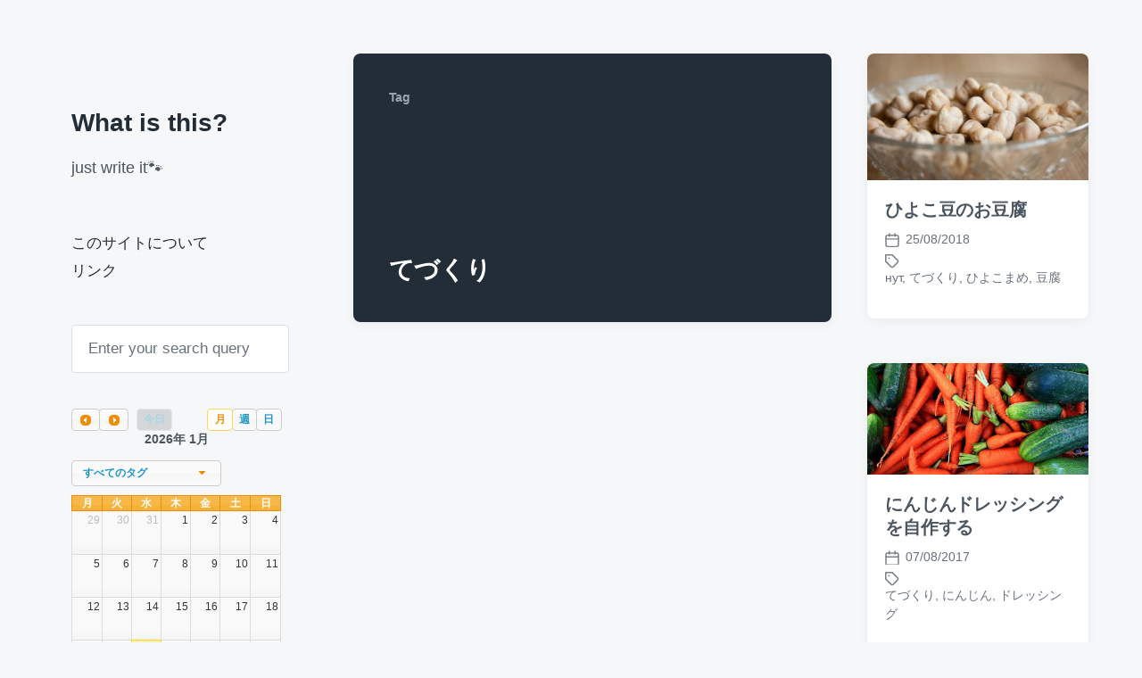

--- FILE ---
content_type: text/html; charset=UTF-8
request_url: https://yushka.cf/archives/tag/%E3%81%A6%E3%81%A5%E3%81%8F%E3%82%8A
body_size: 35585
content:
<!DOCTYPE html>


<html class="no-js" lang="ja">

	<head>

		<meta http-equiv="content-type" content="text/html" charset="UTF-8" />
		<meta name="viewport" content="width=device-width, initial-scale=1.0" >

		<link rel="profile" href="http://gmpg.org/xfn/11">

		<title>てづくり &#8211; What is this?</title>
<meta name='robots' content='max-image-preview:large' />
<link rel="alternate" type="application/rss+xml" title="What is this? &raquo; フィード" href="https://yushka.cf/feed" />
<link rel="alternate" type="application/rss+xml" title="What is this? &raquo; コメントフィード" href="https://yushka.cf/comments/feed" />
<link rel="alternate" type="application/rss+xml" title="What is this? &raquo; てづくり タグのフィード" href="https://yushka.cf/archives/tag/%e3%81%a6%e3%81%a5%e3%81%8f%e3%82%8a/feed" />
<style id='wp-img-auto-sizes-contain-inline-css' type='text/css'>
img:is([sizes=auto i],[sizes^="auto," i]){contain-intrinsic-size:3000px 1500px}
/*# sourceURL=wp-img-auto-sizes-contain-inline-css */
</style>
<style id='wp-emoji-styles-inline-css' type='text/css'>

	img.wp-smiley, img.emoji {
		display: inline !important;
		border: none !important;
		box-shadow: none !important;
		height: 1em !important;
		width: 1em !important;
		margin: 0 0.07em !important;
		vertical-align: -0.1em !important;
		background: none !important;
		padding: 0 !important;
	}
/*# sourceURL=wp-emoji-styles-inline-css */
</style>
<style id='wp-block-library-inline-css' type='text/css'>
:root{--wp-block-synced-color:#7a00df;--wp-block-synced-color--rgb:122,0,223;--wp-bound-block-color:var(--wp-block-synced-color);--wp-editor-canvas-background:#ddd;--wp-admin-theme-color:#007cba;--wp-admin-theme-color--rgb:0,124,186;--wp-admin-theme-color-darker-10:#006ba1;--wp-admin-theme-color-darker-10--rgb:0,107,160.5;--wp-admin-theme-color-darker-20:#005a87;--wp-admin-theme-color-darker-20--rgb:0,90,135;--wp-admin-border-width-focus:2px}@media (min-resolution:192dpi){:root{--wp-admin-border-width-focus:1.5px}}.wp-element-button{cursor:pointer}:root .has-very-light-gray-background-color{background-color:#eee}:root .has-very-dark-gray-background-color{background-color:#313131}:root .has-very-light-gray-color{color:#eee}:root .has-very-dark-gray-color{color:#313131}:root .has-vivid-green-cyan-to-vivid-cyan-blue-gradient-background{background:linear-gradient(135deg,#00d084,#0693e3)}:root .has-purple-crush-gradient-background{background:linear-gradient(135deg,#34e2e4,#4721fb 50%,#ab1dfe)}:root .has-hazy-dawn-gradient-background{background:linear-gradient(135deg,#faaca8,#dad0ec)}:root .has-subdued-olive-gradient-background{background:linear-gradient(135deg,#fafae1,#67a671)}:root .has-atomic-cream-gradient-background{background:linear-gradient(135deg,#fdd79a,#004a59)}:root .has-nightshade-gradient-background{background:linear-gradient(135deg,#330968,#31cdcf)}:root .has-midnight-gradient-background{background:linear-gradient(135deg,#020381,#2874fc)}:root{--wp--preset--font-size--normal:16px;--wp--preset--font-size--huge:42px}.has-regular-font-size{font-size:1em}.has-larger-font-size{font-size:2.625em}.has-normal-font-size{font-size:var(--wp--preset--font-size--normal)}.has-huge-font-size{font-size:var(--wp--preset--font-size--huge)}.has-text-align-center{text-align:center}.has-text-align-left{text-align:left}.has-text-align-right{text-align:right}.has-fit-text{white-space:nowrap!important}#end-resizable-editor-section{display:none}.aligncenter{clear:both}.items-justified-left{justify-content:flex-start}.items-justified-center{justify-content:center}.items-justified-right{justify-content:flex-end}.items-justified-space-between{justify-content:space-between}.screen-reader-text{border:0;clip-path:inset(50%);height:1px;margin:-1px;overflow:hidden;padding:0;position:absolute;width:1px;word-wrap:normal!important}.screen-reader-text:focus{background-color:#ddd;clip-path:none;color:#444;display:block;font-size:1em;height:auto;left:5px;line-height:normal;padding:15px 23px 14px;text-decoration:none;top:5px;width:auto;z-index:100000}html :where(.has-border-color){border-style:solid}html :where([style*=border-top-color]){border-top-style:solid}html :where([style*=border-right-color]){border-right-style:solid}html :where([style*=border-bottom-color]){border-bottom-style:solid}html :where([style*=border-left-color]){border-left-style:solid}html :where([style*=border-width]){border-style:solid}html :where([style*=border-top-width]){border-top-style:solid}html :where([style*=border-right-width]){border-right-style:solid}html :where([style*=border-bottom-width]){border-bottom-style:solid}html :where([style*=border-left-width]){border-left-style:solid}html :where(img[class*=wp-image-]){height:auto;max-width:100%}:where(figure){margin:0 0 1em}html :where(.is-position-sticky){--wp-admin--admin-bar--position-offset:var(--wp-admin--admin-bar--height,0px)}@media screen and (max-width:600px){html :where(.is-position-sticky){--wp-admin--admin-bar--position-offset:0px}}

/*# sourceURL=wp-block-library-inline-css */
</style><style id='global-styles-inline-css' type='text/css'>
:root{--wp--preset--aspect-ratio--square: 1;--wp--preset--aspect-ratio--4-3: 4/3;--wp--preset--aspect-ratio--3-4: 3/4;--wp--preset--aspect-ratio--3-2: 3/2;--wp--preset--aspect-ratio--2-3: 2/3;--wp--preset--aspect-ratio--16-9: 16/9;--wp--preset--aspect-ratio--9-16: 9/16;--wp--preset--color--black: #232D37;--wp--preset--color--cyan-bluish-gray: #abb8c3;--wp--preset--color--white: #FFF;--wp--preset--color--pale-pink: #f78da7;--wp--preset--color--vivid-red: #cf2e2e;--wp--preset--color--luminous-vivid-orange: #ff6900;--wp--preset--color--luminous-vivid-amber: #fcb900;--wp--preset--color--light-green-cyan: #7bdcb5;--wp--preset--color--vivid-green-cyan: #00d084;--wp--preset--color--pale-cyan-blue: #8ed1fc;--wp--preset--color--vivid-cyan-blue: #0693e3;--wp--preset--color--vivid-purple: #9b51e0;--wp--preset--color--darkest-gray: #4B555F;--wp--preset--color--darker-gray: #69737D;--wp--preset--color--gray: #9BA5AF;--wp--preset--color--light-gray: #DCDFE2;--wp--preset--color--lightest-gray: #E6E9EC;--wp--preset--gradient--vivid-cyan-blue-to-vivid-purple: linear-gradient(135deg,rgb(6,147,227) 0%,rgb(155,81,224) 100%);--wp--preset--gradient--light-green-cyan-to-vivid-green-cyan: linear-gradient(135deg,rgb(122,220,180) 0%,rgb(0,208,130) 100%);--wp--preset--gradient--luminous-vivid-amber-to-luminous-vivid-orange: linear-gradient(135deg,rgb(252,185,0) 0%,rgb(255,105,0) 100%);--wp--preset--gradient--luminous-vivid-orange-to-vivid-red: linear-gradient(135deg,rgb(255,105,0) 0%,rgb(207,46,46) 100%);--wp--preset--gradient--very-light-gray-to-cyan-bluish-gray: linear-gradient(135deg,rgb(238,238,238) 0%,rgb(169,184,195) 100%);--wp--preset--gradient--cool-to-warm-spectrum: linear-gradient(135deg,rgb(74,234,220) 0%,rgb(151,120,209) 20%,rgb(207,42,186) 40%,rgb(238,44,130) 60%,rgb(251,105,98) 80%,rgb(254,248,76) 100%);--wp--preset--gradient--blush-light-purple: linear-gradient(135deg,rgb(255,206,236) 0%,rgb(152,150,240) 100%);--wp--preset--gradient--blush-bordeaux: linear-gradient(135deg,rgb(254,205,165) 0%,rgb(254,45,45) 50%,rgb(107,0,62) 100%);--wp--preset--gradient--luminous-dusk: linear-gradient(135deg,rgb(255,203,112) 0%,rgb(199,81,192) 50%,rgb(65,88,208) 100%);--wp--preset--gradient--pale-ocean: linear-gradient(135deg,rgb(255,245,203) 0%,rgb(182,227,212) 50%,rgb(51,167,181) 100%);--wp--preset--gradient--electric-grass: linear-gradient(135deg,rgb(202,248,128) 0%,rgb(113,206,126) 100%);--wp--preset--gradient--midnight: linear-gradient(135deg,rgb(2,3,129) 0%,rgb(40,116,252) 100%);--wp--preset--font-size--small: 16px;--wp--preset--font-size--medium: 20px;--wp--preset--font-size--large: 24px;--wp--preset--font-size--x-large: 42px;--wp--preset--font-size--normal: 19px;--wp--preset--font-size--larger: 32px;--wp--preset--spacing--20: 0.44rem;--wp--preset--spacing--30: 0.67rem;--wp--preset--spacing--40: 1rem;--wp--preset--spacing--50: 1.5rem;--wp--preset--spacing--60: 2.25rem;--wp--preset--spacing--70: 3.38rem;--wp--preset--spacing--80: 5.06rem;--wp--preset--shadow--natural: 6px 6px 9px rgba(0, 0, 0, 0.2);--wp--preset--shadow--deep: 12px 12px 50px rgba(0, 0, 0, 0.4);--wp--preset--shadow--sharp: 6px 6px 0px rgba(0, 0, 0, 0.2);--wp--preset--shadow--outlined: 6px 6px 0px -3px rgb(255, 255, 255), 6px 6px rgb(0, 0, 0);--wp--preset--shadow--crisp: 6px 6px 0px rgb(0, 0, 0);}:where(.is-layout-flex){gap: 0.5em;}:where(.is-layout-grid){gap: 0.5em;}body .is-layout-flex{display: flex;}.is-layout-flex{flex-wrap: wrap;align-items: center;}.is-layout-flex > :is(*, div){margin: 0;}body .is-layout-grid{display: grid;}.is-layout-grid > :is(*, div){margin: 0;}:where(.wp-block-columns.is-layout-flex){gap: 2em;}:where(.wp-block-columns.is-layout-grid){gap: 2em;}:where(.wp-block-post-template.is-layout-flex){gap: 1.25em;}:where(.wp-block-post-template.is-layout-grid){gap: 1.25em;}.has-black-color{color: var(--wp--preset--color--black) !important;}.has-cyan-bluish-gray-color{color: var(--wp--preset--color--cyan-bluish-gray) !important;}.has-white-color{color: var(--wp--preset--color--white) !important;}.has-pale-pink-color{color: var(--wp--preset--color--pale-pink) !important;}.has-vivid-red-color{color: var(--wp--preset--color--vivid-red) !important;}.has-luminous-vivid-orange-color{color: var(--wp--preset--color--luminous-vivid-orange) !important;}.has-luminous-vivid-amber-color{color: var(--wp--preset--color--luminous-vivid-amber) !important;}.has-light-green-cyan-color{color: var(--wp--preset--color--light-green-cyan) !important;}.has-vivid-green-cyan-color{color: var(--wp--preset--color--vivid-green-cyan) !important;}.has-pale-cyan-blue-color{color: var(--wp--preset--color--pale-cyan-blue) !important;}.has-vivid-cyan-blue-color{color: var(--wp--preset--color--vivid-cyan-blue) !important;}.has-vivid-purple-color{color: var(--wp--preset--color--vivid-purple) !important;}.has-black-background-color{background-color: var(--wp--preset--color--black) !important;}.has-cyan-bluish-gray-background-color{background-color: var(--wp--preset--color--cyan-bluish-gray) !important;}.has-white-background-color{background-color: var(--wp--preset--color--white) !important;}.has-pale-pink-background-color{background-color: var(--wp--preset--color--pale-pink) !important;}.has-vivid-red-background-color{background-color: var(--wp--preset--color--vivid-red) !important;}.has-luminous-vivid-orange-background-color{background-color: var(--wp--preset--color--luminous-vivid-orange) !important;}.has-luminous-vivid-amber-background-color{background-color: var(--wp--preset--color--luminous-vivid-amber) !important;}.has-light-green-cyan-background-color{background-color: var(--wp--preset--color--light-green-cyan) !important;}.has-vivid-green-cyan-background-color{background-color: var(--wp--preset--color--vivid-green-cyan) !important;}.has-pale-cyan-blue-background-color{background-color: var(--wp--preset--color--pale-cyan-blue) !important;}.has-vivid-cyan-blue-background-color{background-color: var(--wp--preset--color--vivid-cyan-blue) !important;}.has-vivid-purple-background-color{background-color: var(--wp--preset--color--vivid-purple) !important;}.has-black-border-color{border-color: var(--wp--preset--color--black) !important;}.has-cyan-bluish-gray-border-color{border-color: var(--wp--preset--color--cyan-bluish-gray) !important;}.has-white-border-color{border-color: var(--wp--preset--color--white) !important;}.has-pale-pink-border-color{border-color: var(--wp--preset--color--pale-pink) !important;}.has-vivid-red-border-color{border-color: var(--wp--preset--color--vivid-red) !important;}.has-luminous-vivid-orange-border-color{border-color: var(--wp--preset--color--luminous-vivid-orange) !important;}.has-luminous-vivid-amber-border-color{border-color: var(--wp--preset--color--luminous-vivid-amber) !important;}.has-light-green-cyan-border-color{border-color: var(--wp--preset--color--light-green-cyan) !important;}.has-vivid-green-cyan-border-color{border-color: var(--wp--preset--color--vivid-green-cyan) !important;}.has-pale-cyan-blue-border-color{border-color: var(--wp--preset--color--pale-cyan-blue) !important;}.has-vivid-cyan-blue-border-color{border-color: var(--wp--preset--color--vivid-cyan-blue) !important;}.has-vivid-purple-border-color{border-color: var(--wp--preset--color--vivid-purple) !important;}.has-vivid-cyan-blue-to-vivid-purple-gradient-background{background: var(--wp--preset--gradient--vivid-cyan-blue-to-vivid-purple) !important;}.has-light-green-cyan-to-vivid-green-cyan-gradient-background{background: var(--wp--preset--gradient--light-green-cyan-to-vivid-green-cyan) !important;}.has-luminous-vivid-amber-to-luminous-vivid-orange-gradient-background{background: var(--wp--preset--gradient--luminous-vivid-amber-to-luminous-vivid-orange) !important;}.has-luminous-vivid-orange-to-vivid-red-gradient-background{background: var(--wp--preset--gradient--luminous-vivid-orange-to-vivid-red) !important;}.has-very-light-gray-to-cyan-bluish-gray-gradient-background{background: var(--wp--preset--gradient--very-light-gray-to-cyan-bluish-gray) !important;}.has-cool-to-warm-spectrum-gradient-background{background: var(--wp--preset--gradient--cool-to-warm-spectrum) !important;}.has-blush-light-purple-gradient-background{background: var(--wp--preset--gradient--blush-light-purple) !important;}.has-blush-bordeaux-gradient-background{background: var(--wp--preset--gradient--blush-bordeaux) !important;}.has-luminous-dusk-gradient-background{background: var(--wp--preset--gradient--luminous-dusk) !important;}.has-pale-ocean-gradient-background{background: var(--wp--preset--gradient--pale-ocean) !important;}.has-electric-grass-gradient-background{background: var(--wp--preset--gradient--electric-grass) !important;}.has-midnight-gradient-background{background: var(--wp--preset--gradient--midnight) !important;}.has-small-font-size{font-size: var(--wp--preset--font-size--small) !important;}.has-medium-font-size{font-size: var(--wp--preset--font-size--medium) !important;}.has-large-font-size{font-size: var(--wp--preset--font-size--large) !important;}.has-x-large-font-size{font-size: var(--wp--preset--font-size--x-large) !important;}
/*# sourceURL=global-styles-inline-css */
</style>

<style id='classic-theme-styles-inline-css' type='text/css'>
/*! This file is auto-generated */
.wp-block-button__link{color:#fff;background-color:#32373c;border-radius:9999px;box-shadow:none;text-decoration:none;padding:calc(.667em + 2px) calc(1.333em + 2px);font-size:1.125em}.wp-block-file__button{background:#32373c;color:#fff;text-decoration:none}
/*# sourceURL=/wp-includes/css/classic-themes.min.css */
</style>
<link rel='stylesheet' id='cool-tag-cloud-css' href='https://yushka.cf/wp-content/plugins/cool-tag-cloud/inc/cool-tag-cloud.css?ver=2.25' type='text/css' media='all' />
<link rel='stylesheet' id='super-rss-reader-css' href='https://yushka.cf/wp-content/plugins/super-rss-reader/public/css/style.min.css?ver=5.4' type='text/css' media='all' />
<link rel='stylesheet' id='wp-fullcalendar-css' href='https://yushka.cf/wp-content/plugins/wp-fullcalendar/includes/css/main.css?ver=1.6' type='text/css' media='all' />
<link rel='stylesheet' id='jquery-ui-css' href='https://yushka.cf/wp-content/plugins/wp-fullcalendar/includes/css/jquery-ui/ui-lightness/jquery-ui.min.css?ver=1.6' type='text/css' media='all' />
<link rel='stylesheet' id='jquery-ui-theme-css' href='https://yushka.cf/wp-content/plugins/wp-fullcalendar/includes/css/jquery-ui/ui-lightness/theme.css?ver=1.6' type='text/css' media='all' />
<link rel='stylesheet' id='koji-style-css' href='https://yushka.cf/wp-content/themes/koji/style.css?ver=2.1' type='text/css' media='all' />
<link rel='stylesheet' id='simple-social-icons-font-css' href='https://yushka.cf/wp-content/plugins/simple-social-icons/css/style.css?ver=4.0.0' type='text/css' media='all' />
<link rel='stylesheet' id='fancybox-css' href='https://yushka.cf/wp-content/plugins/easy-fancybox/fancybox/1.5.4/jquery.fancybox.min.css?ver=6.9' type='text/css' media='screen' />
<script type="text/javascript" src="https://yushka.cf/wp-includes/js/jquery/jquery.min.js?ver=3.7.1" id="jquery-core-js"></script>
<script type="text/javascript" src="https://yushka.cf/wp-includes/js/jquery/jquery-migrate.min.js?ver=3.4.1" id="jquery-migrate-js"></script>
<script type="text/javascript" src="https://yushka.cf/wp-content/plugins/super-rss-reader/public/js/jquery.easy-ticker.min.js?ver=5.4" id="jquery-easy-ticker-js"></script>
<script type="text/javascript" src="https://yushka.cf/wp-content/plugins/super-rss-reader/public/js/script.min.js?ver=5.4" id="super-rss-reader-js"></script>
<script type="text/javascript" src="https://yushka.cf/wp-includes/js/jquery/ui/core.min.js?ver=1.13.3" id="jquery-ui-core-js"></script>
<script type="text/javascript" src="https://yushka.cf/wp-includes/js/jquery/ui/menu.min.js?ver=1.13.3" id="jquery-ui-menu-js"></script>
<script type="text/javascript" src="https://yushka.cf/wp-includes/js/jquery/ui/selectmenu.min.js?ver=1.13.3" id="jquery-ui-selectmenu-js"></script>
<script type="text/javascript" src="https://yushka.cf/wp-includes/js/jquery/ui/tooltip.min.js?ver=1.13.3" id="jquery-ui-tooltip-js"></script>
<script type="text/javascript" src="https://yushka.cf/wp-includes/js/dist/vendor/moment.min.js?ver=2.30.1" id="moment-js"></script>
<script type="text/javascript" id="moment-js-after">
/* <![CDATA[ */
moment.updateLocale( 'ja', {"months":["1\u6708","2\u6708","3\u6708","4\u6708","5\u6708","6\u6708","7\u6708","8\u6708","9\u6708","10\u6708","11\u6708","12\u6708"],"monthsShort":["1\u6708","2\u6708","3\u6708","4\u6708","5\u6708","6\u6708","7\u6708","8\u6708","9\u6708","10\u6708","11\u6708","12\u6708"],"weekdays":["\u65e5\u66dc\u65e5","\u6708\u66dc\u65e5","\u706b\u66dc\u65e5","\u6c34\u66dc\u65e5","\u6728\u66dc\u65e5","\u91d1\u66dc\u65e5","\u571f\u66dc\u65e5"],"weekdaysShort":["\u65e5","\u6708","\u706b","\u6c34","\u6728","\u91d1","\u571f"],"week":{"dow":1},"longDateFormat":{"LT":"H:i","LTS":null,"L":null,"LL":"d/m/Y","LLL":"Y\u5e74n\u6708j\u65e5 g:i A","LLLL":null}} );
//# sourceURL=moment-js-after
/* ]]> */
</script>
<script type="text/javascript" id="wp-fullcalendar-js-extra">
/* <![CDATA[ */
var WPFC = {"ajaxurl":"https://yushka.cf/wp-admin/admin-ajax.php?action=WP_FullCalendar","firstDay":"1","wpfc_theme":"jquery-ui","wpfc_limit":"3","wpfc_limit_txt":"more ...","timeFormat":"H","defaultView":"month","weekends":"true","header":{"left":"prev,next today","center":"title","right":"month,basicWeek,basicDay"},"wpfc_qtips":""};
//# sourceURL=wp-fullcalendar-js-extra
/* ]]> */
</script>
<script type="text/javascript" src="https://yushka.cf/wp-content/plugins/wp-fullcalendar/includes/js/main.js?ver=1.6" id="wp-fullcalendar-js"></script>
<link rel="https://api.w.org/" href="https://yushka.cf/wp-json/" /><link rel="alternate" title="JSON" type="application/json" href="https://yushka.cf/wp-json/wp/v2/tags/66" /><link rel="EditURI" type="application/rsd+xml" title="RSD" href="https://yushka.cf/xmlrpc.php?rsd" />
<meta name="generator" content="WordPress 6.9" />
		<script>document.documentElement.className = document.documentElement.className.replace( 'no-js', 'js' );</script>
		<link rel="icon" href="https://yushka.cf/wp-content/uploads/2017/09/cropped-fav-1-32x32.png" sizes="32x32" />
<link rel="icon" href="https://yushka.cf/wp-content/uploads/2017/09/cropped-fav-1-192x192.png" sizes="192x192" />
<link rel="apple-touch-icon" href="https://yushka.cf/wp-content/uploads/2017/09/cropped-fav-1-180x180.png" />
<meta name="msapplication-TileImage" content="https://yushka.cf/wp-content/uploads/2017/09/cropped-fav-1-270x270.png" />

	</head>

	<body class="archive tag tag-66 wp-theme-koji pagination-type-links">

		
		<div id="site-wrapper">

			<header id="site-header" role="banner">

				<a class="skip-link" href="#site-content">Skip to the content</a>
				<a class="skip-link" href="#main-menu">Skip to the main menu</a>

				<div class="header-top section-inner">

					
						<p class="site-title"><a href="https://yushka.cf/">What is this?</a></p>

					
					<button type="button" aria-pressed="false" class="toggle nav-toggle" data-toggle-target=".mobile-menu-wrapper" data-toggle-scroll-lock="true" data-toggle-attribute="">
						<label>
							<span class="show">Menu</span>
							<span class="hide">Close</span>
						</label>
						<div class="bars">
							<div class="bar"></div>
							<div class="bar"></div>
							<div class="bar"></div>
						</div><!-- .bars -->
					</button><!-- .nav-toggle -->

				</div><!-- .header-top -->

				<div class="header-inner section-inner">

					<div class="header-inner-top">

						
							<p class="site-description">just write it&#x1f43e;</p>

						
						<ul class="site-nav reset-list-style" id="main-menu" role="navigation">
							<li class="page_item page-item-7"><a href="https://yushka.cf/about">このサイトについて</a></li>
<li class="page_item page-item-262"><a href="https://yushka.cf/link">リンク</a></li>
						</ul>

						
							<div class="sidebar-widgets">
								<div id="search-4" class="widget widget_search"><div class="widget-content">
<form role="search" method="get" class="search-form" action="https://yushka.cf/">
	<label for="search-form-697096dbb3ba3">
		<span class="screen-reader-text">Search for:</span>
		<img aria-hidden="true" src="https://yushka.cf/wp-content/themes/koji/assets/images/icons/spyglass.svg" />
	</label>
	<input type="search" id="search-form-697096dbb3ba3" class="search-field" placeholder="Enter your search query" value="" name="s" />
	<button type="submit" class="search-submit screen-reader-text">Search</button>
</form>
</div><div class="clear"></div></div><div id="text-9" class="widget widget_text"><div class="widget-content">			<div class="textwidget">		<div class="wpfc-calendar-wrapper"><form class="wpfc-calendar" id="wpfc-calendar-24197"></form><div class="wpfc-loading"></div></div>
		<div class="wpfc-calendar-search" style="display:none;">
			<select  name='post_tag' id='post_tag' class='wpfc-taxonomy post_tag'>
	<option value='0' selected='selected'>すべてのタグ</option>
	<option class="level-0" value="3">3枚下ろし</option>
	<option class="level-0" value="4">curry</option>
	<option class="level-0" value="5">Estonia</option>
	<option class="level-0" value="6">kama</option>
	<option class="level-0" value="7">Pickled herring</option>
	<option class="level-0" value="9">som tum</option>
	<option class="level-0" value="10">spice</option>
	<option class="level-0" value="11">togetter</option>
	<option class="level-0" value="12">баклажан</option>
	<option class="level-0" value="13">борщ</option>
	<option class="level-0" value="14">Буйабес</option>
	<option class="level-0" value="15">Вустерский соус</option>
	<option class="level-0" value="16">Вустерский соус</option>
	<option class="level-0" value="17">горчица</option>
	<option class="level-0" value="18">имбирь</option>
	<option class="level-0" value="19">картофель</option>
	<option class="level-0" value="20">Картофельное пюре</option>
	<option class="level-0" value="21">Кимчхи</option>
	<option class="level-0" value="22">Кориандр</option>
	<option class="level-0" value="23">Котлета</option>
	<option class="level-0" value="24">креветка</option>
	<option class="level-0" value="25">Ласси</option>
	<option class="level-0" value="26">лук</option>
	<option class="level-0" value="27">мапо_тофу</option>
	<option class="level-0" value="28">Момордика</option>
	<option class="level-0" value="29">морковка</option>
	<option class="level-0" value="30">мука</option>
	<option class="level-0" value="31">нут</option>
	<option class="level-0" value="32">оладьи</option>
	<option class="level-0" value="33">Папайя</option>
	<option class="level-0" value="34">перц</option>
	<option class="level-0" value="35">пикули</option>
	<option class="level-0" value="36">пицца</option>
	<option class="level-0" value="37">сайра</option>
	<option class="level-0" value="38">салат</option>
	<option class="level-0" value="39">свёклы</option>
	<option class="level-0" value="40">сельдерей</option>
	<option class="level-0" value="41">соус</option>
	<option class="level-0" value="42">Соусчили</option>
	<option class="level-0" value="43">Цыпленок Табака</option>
	<option class="level-0" value="44">あさり</option>
	<option class="level-0" value="45">うどん</option>
	<option class="level-0" value="46">えごま</option>
	<option class="level-0" value="47">おいしそう</option>
	<option class="level-0" value="48">お蕎麦</option>
	<option class="level-0" value="49">お雑煮</option>
	<option class="level-0" value="50">お餅</option>
	<option class="level-0" value="51">かしわ</option>
	<option class="level-0" value="52">かたまり肉</option>
	<option class="level-0" value="53">かぼちゃ</option>
	<option class="level-0" value="54">きなこ</option>
	<option class="level-0" value="55">きのこ</option>
	<option class="level-0" value="56">ごぼう</option>
	<option class="level-0" value="57">ご飯</option>
	<option class="level-0" value="58">さつまいも</option>
	<option class="level-0" value="59">しじみ</option>
	<option class="level-0" value="60">しなびた</option>
	<option class="level-0" value="61">じゃがいも</option>
	<option class="level-0" value="62">すき焼き</option>
	<option class="level-0" value="63">ぜんまい</option>
	<option class="level-0" value="64">たらこ</option>
	<option class="level-0" value="65">つまみ</option>
	<option class="level-0" value="66">てづくり</option>
	<option class="level-0" value="67">ながらみ</option>
	<option class="level-0" value="68">なす</option>
	<option class="level-0" value="69">なすび</option>
	<option class="level-0" value="70">なめ茸</option>
	<option class="level-0" value="71">にんじん</option>
	<option class="level-0" value="72">ねぎ</option>
	<option class="level-0" value="73">ひじき</option>
	<option class="level-0" value="74">ひよこまめ</option>
	<option class="level-0" value="75">びっくり</option>
	<option class="level-0" value="76">ふっかつ</option>
	<option class="level-0" value="77">ふにゃっと</option>
	<option class="level-0" value="78">ふりかけ</option>
	<option class="level-0" value="79">ほうとう</option>
	<option class="level-0" value="80">ほうれん草</option>
	<option class="level-0" value="81">めん</option>
	<option class="level-0" value="82">アイリッシュオムレツ</option>
	<option class="level-0" value="83">アイリッシュクリームチーズケーキ</option>
	<option class="level-0" value="84">アイルランド</option>
	<option class="level-0" value="85">アスパラ</option>
	<option class="level-0" value="86">アヒージョ</option>
	<option class="level-0" value="87">アレンジ</option>
	<option class="level-0" value="88">インド</option>
	<option class="level-0" value="89">インド料理</option>
	<option class="level-0" value="90">インド風焼きそば</option>
	<option class="level-0" value="91">ウスターソース</option>
	<option class="level-0" value="92">ウズベキスタン</option>
	<option class="level-0" value="93">エコ</option>
	<option class="level-0" value="95">カヴァルマ</option>
	<option class="level-0" value="96">ガツ刺し</option>
	<option class="level-0" value="97">ガラ</option>
	<option class="level-0" value="98">キムチ</option>
	<option class="level-0" value="99">キャベツ</option>
	<option class="level-0" value="100">ギュヴェチ</option>
	<option class="level-0" value="101">クミン</option>
	<option class="level-0" value="102">ケイジャンスパイス</option>
	<option class="level-0" value="103">コリアンダー</option>
	<option class="level-0" value="104">コンソメ</option>
	<option class="level-0" value="105">ゴーヤ</option>
	<option class="level-0" value="106">サデコ</option>
	<option class="level-0" value="107">サラダ</option>
	<option class="level-0" value="108">サワークリーム</option>
	<option class="level-0" value="109">シェパーズパイ</option>
	<option class="level-0" value="110">シチュー</option>
	<option class="level-0" value="111">シーラーズィ</option>
	<option class="level-0" value="112">ジェネリック固焼きそば</option>
	<option class="level-0" value="113">ジョージア</option>
	<option class="level-0" value="114">ジーラ</option>
	<option class="level-0" value="115">スィートチリソース</option>
	<option class="level-0" value="116">スイートチリソース</option>
	<option class="level-0" value="117">スパイシー焼きそば</option>
	<option class="level-0" value="118">スパイス</option>
	<option class="level-0" value="119">スープ</option>
	<option class="level-0" value="120">セロリ</option>
	<option class="level-0" value="121">ゼンマイ</option>
	<option class="level-0" value="122">ソムタム</option>
	<option class="level-0" value="123">ソース</option>
	<option class="level-0" value="124">タイ</option>
	<option class="level-0" value="125">タイ米</option>
	<option class="level-0" value="126">タバカ</option>
	<option class="level-0" value="127">タレ</option>
	<option class="level-0" value="128">タンドリーチキン</option>
	<option class="level-0" value="129">チャンプルー</option>
	<option class="level-0" value="130">チリパウダー</option>
	<option class="level-0" value="131">チーズ</option>
	<option class="level-0" value="132">チーズフォンデュ</option>
	<option class="level-0" value="133">デザート</option>
	<option class="level-0" value="134">デミグラスソース</option>
	<option class="level-0" value="135">トゥクパ</option>
	<option class="level-0" value="136">トマト</option>
	<option class="level-0" value="137">トルコ</option>
	<option class="level-0" value="138">ドヤ</option>
	<option class="level-0" value="139">ドレッシング</option>
	<option class="level-0" value="140">ナムル</option>
	<option class="level-0" value="141">ナン</option>
	<option class="level-0" value="142">ナンプラー</option>
	<option class="level-0" value="143">ニシン</option>
	<option class="level-0" value="144">ネパール料理</option>
	<option class="level-0" value="145">ハニム</option>
	<option class="level-0" value="146">バスマティマ</option>
	<option class="level-0" value="147">パクチー</option>
	<option class="level-0" value="148">パパド</option>
	<option class="level-0" value="149">パン</option>
	<option class="level-0" value="150">パンの耳</option>
	<option class="level-0" value="151">パンケーキ</option>
	<option class="level-0" value="152">パンデーカウスエ</option>
	<option class="level-0" value="153">パンミックス</option>
	<option class="level-0" value="154">パーパル</option>
	<option class="level-0" value="155">ビリヤニ</option>
	<option class="level-0" value="156">ビーツ</option>
	<option class="level-0" value="157">ピェンロー</option>
	<option class="level-0" value="158">ピクルス</option>
	<option class="level-0" value="159">ピザ</option>
	<option class="level-0" value="160">フィッシュ&amp;チップス</option>
	<option class="level-0" value="161">フムス</option>
	<option class="level-0" value="162">ブイヤベース</option>
	<option class="level-0" value="163">ブロッコリー</option>
	<option class="level-0" value="164">プロフ</option>
	<option class="level-0" value="165">ベトナム</option>
	<option class="level-0" value="166">ベーキングパウダー</option>
	<option class="level-0" value="167">ペヤング</option>
	<option class="level-0" value="168">ホワイトソース</option>
	<option class="level-0" value="169">ホンモス</option>
	<option class="level-0" value="170">ホースラディッシュ</option>
	<option class="level-0" value="171">ボルシチ</option>
	<option class="level-0" value="172">ボーチャイファン</option>
	<option class="level-0" value="173">ポッサム</option>
	<option class="level-0" value="174">ポン酢</option>
	<option class="level-0" value="175">マッシュポテト</option>
	<option class="level-0" value="176">マヨネーズ</option>
	<option class="level-0" value="177">マリネ</option>
	<option class="level-0" value="178">マンティ</option>
	<option class="level-0" value="179">ヨーグルト</option>
	<option class="level-0" value="180">ラッシー</option>
	<option class="level-0" value="181">ラトビア</option>
	<option class="level-0" value="182">ラム</option>
	<option class="level-0" value="183">ラム肉</option>
	<option class="level-0" value="184">ラム肉のグリル</option>
	<option class="level-0" value="185">ラーメン</option>
	<option class="level-0" value="186">リサイクル</option>
	<option class="level-0" value="187">リメイク</option>
	<option class="level-0" value="188">レシピ</option>
	<option class="level-0" value="189">ワンポットパスタ</option>
	<option class="level-0" value="190">下ゆで</option>
	<option class="level-0" value="191">下ろしかた</option>
	<option class="level-0" value="192">中華</option>
	<option class="level-0" value="193">中華餡</option>
	<option class="level-0" value="194">乾めん</option>
	<option class="level-0" value="195">人参</option>
	<option class="level-0" value="196">代用</option>
	<option class="level-0" value="197">佃煮</option>
	<option class="level-0" value="198">体力の限界</option>
	<option class="level-0" value="199">作りたい</option>
	<option class="level-0" value="200">保存</option>
	<option class="level-0" value="201">冷凍</option>
	<option class="level-0" value="202">出汁</option>
	<option class="level-0" value="203">副菜</option>
	<option class="level-0" value="204">割り下</option>
	<option class="level-0" value="205">割合</option>
	<option class="level-0" value="206">南瓜</option>
	<option class="level-0" value="207">南粤美食</option>
	<option class="level-0" value="208">台湾</option>
	<option class="level-0" value="209">台湾焼きそば</option>
	<option class="level-0" value="210">和え物</option>
	<option class="level-0" value="211">唐揚げ</option>
	<option class="level-0" value="212">固焼きそば</option>
	<option class="level-0" value="213">土鍋</option>
	<option class="level-0" value="214">塩昆布</option>
	<option class="level-0" value="215">塩漬け</option>
	<option class="level-0" value="216">塩焼き</option>
	<option class="level-0" value="217">天ぷら</option>
	<option class="level-0" value="218">家ご飯</option>
	<option class="level-0" value="219">容器</option>
	<option class="level-0" value="220">小松菜</option>
	<option class="level-0" value="221">小麦粉</option>
	<option class="level-0" value="222">山わさび</option>
	<option class="level-0" value="223">干し肉</option>
	<option class="level-0" value="224">干し蝦</option>
	<option class="level-0" value="225">強力粉</option>
	<option class="level-0" value="226">手ごね</option>
	<option class="level-0" value="227">手作り</option>
	<option class="level-0" value="228">手羽元</option>
	<option class="level-0" value="229">拉麺</option>
	<option class="level-0" value="230">挽肉</option>
	<option class="level-0" value="231">揚げ茄子</option>
	<option class="level-0" value="232">損保</option>
	<option class="level-0" value="233">東南アジア</option>
	<option class="level-0" value="234">林檎ジュース</option>
	<option class="level-0" value="235">栗ガニ</option>
	<option class="level-0" value="236">梅</option>
	<option class="level-0" value="237">比率</option>
	<option class="level-0" value="238">油揚げ</option>
	<option class="level-0" value="239">洋風</option>
	<option class="level-0" value="240">浅漬け</option>
	<option class="level-0" value="241">海老</option>
	<option class="level-0" value="242">渡り蟹</option>
	<option class="level-0" value="243">漬物</option>
	<option class="level-0" value="244">炊込みご飯</option>
	<option class="level-0" value="245">炒飯</option>
	<option class="level-0" value="246">無限</option>
	<option class="level-0" value="247">無限湯通しキャベツ</option>
	<option class="level-0" value="248">焼きそば</option>
	<option class="level-0" value="249">焼き芋</option>
	<option class="level-0" value="250">焼き茄子</option>
	<option class="level-0" value="251">焼そば</option>
	<option class="level-0" value="252">照焼き</option>
	<option class="level-0" value="253">煮物</option>
	<option class="level-0" value="254">煮込み</option>
	<option class="level-0" value="255">煮魚</option>
	<option class="level-0" value="256">煲仔飯</option>
	<option class="level-0" value="257">牛肉麺</option>
	<option class="level-0" value="258">玉ねぎ</option>
	<option class="level-0" value="259">甘酢あん</option>
	<option class="level-0" value="260">生姜</option>
	<option class="level-0" value="261">生牡蠣とスモークサーモン</option>
	<option class="level-0" value="262">田楽</option>
	<option class="level-0" value="263">発想がすごい</option>
	<option class="level-0" value="264">白だし</option>
	<option class="level-0" value="265">皮</option>
	<option class="level-0" value="266">目からうろこ</option>
	<option class="level-0" value="267">睡眠</option>
	<option class="level-0" value="268">秋刀魚</option>
	<option class="level-0" value="269">笊うどん</option>
	<option class="level-0" value="270">節約</option>
	<option class="level-0" value="271">簡単</option>
	<option class="level-0" value="272">米茄子</option>
	<option class="level-0" value="273">粒マスタード</option>
	<option class="level-0" value="274">練りごま</option>
	<option class="level-0" value="275">羊肉</option>
	<option class="level-0" value="276">肉じゃが</option>
	<option class="level-0" value="277">肉団子</option>
	<option class="level-0" value="278">胡椒</option>
	<option class="level-0" value="279">胡麻</option>
	<option class="level-0" value="280">腊肉</option>
	<option class="level-0" value="281">自作</option>
	<option class="level-0" value="282">自家製</option>
	<option class="level-0" value="283">自転車保険</option>
	<option class="level-0" value="284">茄子</option>
	<option class="level-0" value="285">茹で方</option>
	<option class="level-0" value="286">蕪</option>
	<option class="level-0" value="287">薄力粉</option>
	<option class="level-0" value="288">薇</option>
	<option class="level-0" value="289">薩摩芋</option>
	<option class="level-0" value="290">薫製</option>
	<option class="level-0" value="291">角煮</option>
	<option class="level-0" value="292">調味料</option>
	<option class="level-0" value="293">豆腐</option>
	<option class="level-0" value="294">豚マメ</option>
	<option class="level-0" value="295">貝</option>
	<option class="level-0" value="296">辛子明太子</option>
	<option class="level-0" value="297">酢漬け</option>
	<option class="level-0" value="298">醤油</option>
	<option class="level-0" value="299">醤油漬け</option>
	<option class="level-0" value="300">重曹</option>
	<option class="level-0" value="301">野菜</option>
	<option class="level-0" value="302">釜飯</option>
	<option class="level-0" value="303">鍋</option>
	<option class="level-0" value="304">青梗菜</option>
	<option class="level-0" value="305">餃子</option>
	<option class="level-0" value="306">餡かけ</option>
	<option class="level-0" value="307">香草</option>
	<option class="level-0" value="308">高菜</option>
	<option class="level-0" value="309">高騰</option>
	<option class="level-0" value="310">鯵</option>
	<option class="level-0" value="311">鰯</option>
	<option class="level-0" value="312">鳥胸肉</option>
	<option class="level-0" value="313">鶏がらスープ</option>
	<option class="level-0" value="314">鶏肉</option>
	<option class="level-0" value="315">麻婆豆腐</option>
	<option class="level-0" value="316">сметана</option>
	<option class="level-0" value="317">рис</option>
	<option class="level-0" value="318">バターライス</option>
	<option class="level-0" value="319">карри</option>
	<option class="level-0" value="320">белый соус</option>
	<option class="level-0" value="321">Бешамель</option>
	<option class="level-0" value="322">袋煮</option>
	<option class="level-0" value="323">玉子</option>
	<option class="level-0" value="324">巾着玉子</option>
	<option class="level-0" value="325">пельмени</option>
	<option class="level-0" value="326">かき揚げ</option>
	<option class="level-0" value="327">камбала</option>
	<option class="level-0" value="328">白身魚</option>
	<option class="level-0" value="329">форель</option>
	<option class="level-0" value="330">ハリース</option>
	<option class="level-0" value="331">Harees</option>
	<option class="level-0" value="332">中東</option>
	<option class="level-0" value="333">ハリーム</option>
	<option class="level-0" value="334">Ариса</option>
	<option class="level-0" value="335">тушёное блюдо</option>
	<option class="level-0" value="336">スワネティソルト</option>
	<option class="level-0" value="337">SVANETIAN SALT</option>
	<option class="level-0" value="338">соль</option>
	<option class="level-0" value="339">специи</option>
	<option class="level-0" value="340">グルジア</option>
	<option class="level-0" value="341">Сванская соль</option>
	<option class="level-0" value="342">семга</option>
	<option class="level-0" value="343">гриб</option>
	<option class="level-0" value="344">ソーセージ</option>
	<option class="level-0" value="345">Naem</option>
	<option class="level-0" value="346">Суповая база</option>
	<option class="level-0" value="347">水餃子</option>
	<option class="level-0" value="348">エチオピア</option>
	<option class="level-0" value="349">インジェラ</option>
	<option class="level-0" value="350">テフ</option>
	<option class="level-0" value="351">カッテージチーズ</option>
	<option class="level-0" value="352">творог</option>
	<option class="level-0" value="353">酸辣湯</option>
	<option class="level-0" value="354">湯豆腐</option>
	<option class="level-0" value="355">アロスティチーニ</option>
	<option class="level-0" value="356">サイゼ</option>
	<option class="level-0" value="357">羊名人</option>
	<option class="level-0" value="358">ягнёнок</option>
	<option class="level-0" value="359">マキシマム</option>
	<option class="level-0" value="360">カレー粉</option>
	<option class="level-0" value="361">達成感</option>
	<option class="level-0" value="362">треска</option>
	<option class="level-0" value="363">マサラ</option>
	<option class="level-0" value="364">крокеты</option>
	<option class="level-0" value="365">コロッケ</option>
	<option class="level-0" value="366">手抜き</option>
	<option class="level-0" value="368">варенье</option>
	<option class="level-0" value="369">ジャム</option>
	<option class="level-0" value="370">Сырное фондю</option>
	<option class="level-0" value="371">味醂</option>
	<option class="level-0" value="372">海外</option>
	<option class="level-0" value="373">белое вино</option>
	<option class="level-0" value="374">和食</option>
	<option class="level-0" value="375">мёд</option>
	<option class="level-0" value="376">おでん</option>
	<option class="level-0" value="377">アボカド</option>
	<option class="level-0" value="378">авокадо</option>
	<option class="level-0" value="379">海苔佃煮</option>
	<option class="level-0" value="380">海苔</option>
	<option class="level-0" value="381">сгущённое молоко</option>
	<option class="level-0" value="382">練乳</option>
	<option class="level-0" value="383">珈琲問屋</option>
	<option class="level-0" value="384">ゼリー</option>
	<option class="level-0" value="385">моркови</option>
	<option class="level-0" value="386">порошок</option>
	<option class="level-0" value="387">йогурт</option>
	<option class="level-0" value="388">yogurt</option>
	<option class="level-0" value="389">жареная пища</option>
	<option class="level-0" value="390">唐揚</option>
	<option class="level-0" value="391">Pad thai</option>
	<option class="level-0" value="392">たけのこ</option>
	<option class="level-0" value="393">メンマ</option>
	<option class="level-0" value="394">побеги бамбука</option>
	<option class="level-0" value="395">Bamboo shoot</option>
	<option class="level-0" value="396">ふきのとう</option>
	<option class="level-0" value="397">ふきのとうのヒメノ式</option>
	<option class="level-0" value="398">柾式炊飯</option>
	<option class="level-0" value="399">炊飯</option>
	<option class="level-0" value="400">黄金比</option>
	<option class="level-0" value="401">タコライス</option>
	<option class="level-0" value="402">お家ご飯</option>
	<option class="level-0" value="403">тако</option>
	<option class="level-0" value="404">塩辛</option>
	<option class="level-0" value="405">каракатица</option>
	<option class="level-0" value="406">солёная каракатица</option>
	<option class="level-0" value="407">шумай</option>
	<option class="level-0" value="408">しゅうまい</option>
	<option class="level-0" value="409">外出自粛</option>
	<option class="level-0" value="410">Драники</option>
	<option class="level-0" value="411">ハッシュドポテト</option>
	<option class="level-0" value="412">Hash browns</option>
	<option class="level-0" value="413">新ジャガ</option>
	<option class="level-0" value="414">バター</option>
	<option class="level-0" value="415">生クリーム</option>
	<option class="level-0" value="416">Сливочное масло</option>
	<option class="level-0" value="417">масло</option>
	<option class="level-0" value="418">скумбрия</option>
	<option class="level-0" value="419">mackerel</option>
	<option class="level-0" value="420">鯖</option>
	<option class="level-0" value="421">胡瓜</option>
	<option class="level-0" value="422">キューちゃん</option>
	<option class="level-0" value="423">бульон</option>
	<option class="level-0" value="424">консоме</option>
	<option class="level-0" value="425">ブイヨン</option>
	<option class="level-0" value="426">からすみ</option>
	<option class="level-0" value="427">魚卵</option>
	<option class="level-0" value="428">высушенная солёная икра</option>
	<option class="level-0" value="429">Боттарга</option>
	<option class="level-0" value="430">鱲子</option>
	<option class="level-0" value="431">スリラチャ</option>
	<option class="level-0" value="432">シラチャー</option>
	<option class="level-0" value="433">チリソース</option>
	<option class="level-0" value="434">острый</option>
	<option class="level-0" value="435">дрожжи</option>
	<option class="level-0" value="436">塩麹</option>
	<option class="level-0" value="437">酒粕</option>
	<option class="level-0" value="438">納豆</option>
	<option class="level-0" value="439">заправка</option>
	<option class="level-0" value="440">酒粕納豆醤</option>
	<option class="level-0" value="443">業務スーパー</option>
	<option class="level-0" value="444">鮭</option>
	<option class="level-0" value="449">горький огурец</option>
	<option class="level-0" value="450">苦瓜</option>
	<option class="level-0" value="451">кукуруза</option>
	<option class="level-0" value="452">粒</option>
	<option class="level-0" value="453">外し方</option>
	<option class="level-0" value="454">lifehack</option>
	<option class="level-0" value="455">бахчевые</option>
	<option class="level-0" value="456">マスタード</option>
	<option class="level-0" value="457">素麺</option>
	<option class="level-0" value="458">味変</option>
	<option class="level-0" value="459">вермишель</option>
	<option class="level-0" value="460">ставрида</option>
	<option class="level-0" value="461">Масло чили</option>
	<option class="level-0" value="462">chili-oil</option>
	<option class="level-0" value="463">ラー油</option>
	<option class="level-0" value="464">масло из острого перца</option>
	<option class="level-0" value="465">тефтели</option>
	<option class="level-0" value="466">ミートボール</option>
	<option class="level-0" value="467">使い切り</option>
	<option class="level-0" value="468">木通</option>
	<option class="level-0" value="469">通草</option>
	<option class="level-0" value="470">Акебия</option>
	<option class="level-0" value="471">олива</option>
	<option class="level-0" value="472">オリーブ</option>
	<option class="level-0" value="473">塩抜き</option>
	<option class="level-0" value="474">赤魚</option>
	<option class="level-0" value="475">окунь</option>
	<option class="level-0" value="476">грузинский</option>
	<option class="level-0" value="477">Табака</option>
	<option class="level-0" value="478">курица</option>
	<option class="level-0" value="479">шпроты</option>
	<option class="level-0" value="480">いわし</option>
	<option class="level-0" value="481">オイル</option>
	<option class="level-0" value="482">соевое молоко</option>
	<option class="level-0" value="483">豆乳</option>
	<option class="level-0" value="484">賞味期限</option>
	<option class="level-0" value="485">репа</option>
	<option class="level-0" value="486">мята</option>
	<option class="level-0" value="487">ミント</option>
	<option class="level-0" value="488">приправа</option>
	<option class="level-0" value="489">осьминог</option>
	<option class="level-0" value="490">お節</option>
	<option class="level-0" value="491">酢だこ</option>
	<option class="level-0" value="492">牡蠣</option>
	<option class="level-0" value="493">устрица</option>
	<option class="level-0" value="494">варка</option>
	<option class="level-0" value="495">お煮しめ</option>
	<option class="level-0" value="496">капуста</option>
	<option class="level-0" value="497">中国セロリ</option>
	<option class="level-0" value="498">芹菜</option>
	<option class="level-0" value="499">ガラムマサラ</option>
	<option class="level-0" value="502">мушмула</option>
	<option class="level-0" value="503">枇杷</option>
	<option class="level-0" value="504">матка</option>
	<option class="level-0" value="505">свинина</option>
	<option class="level-0" value="506">ホルモン</option>
	<option class="level-0" value="507">мясо</option>
	<option class="level-0" value="508">モツ肉</option>
	<option class="level-0" value="509">сосиска</option>
	<option class="level-0" value="510">哈爾濱紅腸</option>
	<option class="level-0" value="511">梅煮</option>
	<option class="level-0" value="512"> иваси</option>
	<option class="level-0" value="513">бериксовые</option>
	<option class="level-0" value="514">金目鯛</option>
	<option class="level-0" value="515">かぶと煮</option>
	<option class="level-0" value="516">味噌汁</option>
	<option class="level-0" value="517">合わせ味噌</option>
	<option class="level-0" value="518">соевая паста</option>
	<option class="level-0" value="519">ピーナッツバター</option>
	<option class="level-0" value="520">練り胡麻</option>
	<option class="level-0" value="521">фарси</option>
	<option class="level-0" value="522">advieh</option>
	<option class="level-0" value="526">Пицца тост</option>
	<option class="level-0" value="527">ピザトースト</option>
	<option class="level-0" value="528">活用</option>
	<option class="level-0" value="529">パン耳</option>
	<option class="level-0" value="530">麩イリチー</option>
	<option class="level-0" value="531">ぶただし</option>
	<option class="level-0" value="532">沖縄</option>
	<option class="level-0" value="533">プゴク</option>
	<option class="level-0" value="534">cod</option>
	<option class="level-0" value="535">乾物</option>
	<option class="level-0" value="536">梅昆布</option>
	<option class="level-0" value="537">干物</option>
	<option class="level-0" value="538">乾燥保存</option>
	<option class="level-0" value="539">保存食</option>
	<option class="level-0" value="540">シュリンプチリソルト</option>
	<option class="level-0" value="541">pickles</option>
	<option class="level-0" value="542">合わせ塩</option>
	<option class="level-0" value="543">塩</option>
	<option class="level-0" value="544">オニオンパウダー</option>
	<option class="level-0" value="545">суп</option>
	<option class="level-0" value="546">маш</option>
	<option class="level-0" value="547">緑豆</option>
	<option class="level-0" value="548">豆</option>
	<option class="level-0" value="549">椎茸</option>
	<option class="level-0" value="550">Шиитаке</option>
	<option class="level-0" value="551">かちゅーゆ</option>
	<option class="level-0" value="552">平松洋子さん</option>
	<option class="level-0" value="553">кацуобуси</option>
	<option class="level-0" value="554">茶節</option>
	<option class="level-0" value="555">シーズニングスパイス</option>
	<option class="level-0" value="557">スパイスソルト</option>
	<option class="level-0" value="558">ハーブソルト</option>
	<option class="level-0" value="559">варёное яйцо</option>
	<option class="level-0" value="560">半熟玉子</option>
	<option class="level-0" value="561">ザルツブルグ</option>
	<option class="level-0" value="562">зальцбург</option>
	<option class="level-0" value="563">glutinous rice</option>
	<option class="level-0" value="564">もち米</option>
	<option class="level-0" value="565">東京ローズ</option>
	<option class="level-0" value="566">Окинава</option>
	<option class="level-0" value="567">ソーキそば</option>
	<option class="level-0" value="568">шалфей</option>
	<option class="level-0" value="569">セージ</option>
	<option class="level-0" value="570">セボリー</option>
	<option class="level-0" value="571">чабер</option>
	<option class="level-0" value="572">とうもろこし</option>
	<option class="level-0" value="573">кукурузная мука</option>
	<option class="level-0" value="574">とうもろこし粉</option>
	<option class="level-0" value="575">перецы</option>
	<option class="level-0" value="576">青唐辛子</option>
	<option class="level-0" value="577">梅胡椒</option>
	<option class="level-0" value="578">南蛮味噌</option>
	<option class="level-0" value="579">икра</option>
	<option class="level-0" value="580">蒼蠅頭</option>
	<option class="level-0" value="581">ツァンイントゥ</option>
	<option class="level-0" value="582">豆鼓</option>
	<option class="level-0" value="583">浜納豆</option>
	<option class="level-0" value="584">豆豉</option>
	<option class="level-0" value="585">発酵</option>
	<option class="level-0" value="586">焼津</option>
	<option class="level-0" value="587">シュウパウロウ</option>
	<option class="level-0" value="588">алио и олио</option>
	<option class="level-0" value="589">ペペロンチーノ</option>
	<option class="level-0" value="590">パスタ</option>
	<option class="level-0" value="591">葱油餅</option>
	<option class="level-0" value="592">Гарам масала</option>
	<option class="level-0" value="593">кальмар</option>
	<option class="level-0" value="594">豆いか</option>
	<option class="level-0" value="595">茶飯</option>
	<option class="level-0" value="596">緑茶</option>
	<option class="level-0" value="597">紅玉きゃべ酢</option>
	<option class="level-0" value="598">おとんば</option>
	<option class="level-0" value="599">маринады</option>
	<option class="level-0" value="600">鱈</option>
	<option class="level-0" value="601">干し鱈</option>
	<option class="level-0" value="602">青森</option>
	<option class="level-0" value="603">袋麺</option>
	<option class="level-0" value="607">зелёный горошек</option>
	<option class="level-0" value="608">グリーンピース</option>
	<option class="level-0" value="609">フメリ・スネリ</option>
	<option class="level-0" value="610">хмели сунели</option>
	<option class="level-0" value="611">梅酢</option>
	<option class="level-0" value="612">соленья</option>
	<option class="level-0" value="613">слива</option>
	<option class="level-0" value="614">пельмень</option>
	<option class="level-0" value="615">гречка</option>
	<option class="level-0" value="616">ガピ</option>
	<option class="level-0" value="617">カピ</option>
	<option class="level-0" value="618">рыбный соус</option>
	<option class="level-0" value="619">заатар</option>
	<option class="level-0" value="620">ザータル</option>
	<option class="level-0" value="621">ゆかり</option>
	<option class="level-0" value="622">干し野菜</option>
	<option class="level-0" value="623">干し納豆</option>
	<option class="level-0" value="624">топинамбур</option>
	<option class="level-0" value="625">菊芋</option>
	<option class="level-0" value="626">使い道</option>
	<option class="level-0" value="627">とんこつ</option>
	<option class="level-0" value="628">アミの塩辛</option>
	<option class="level-0" value="629">オキアミ</option>
	<option class="level-0" value="630">桜エビ</option>
	<option class="level-0" value="631">Шарена</option>
	<option class="level-0" value="632">干し海老</option>
	<option class="level-0" value="633">もずく</option>
	<option class="level-0" value="634">グリンピース</option>
	<option class="level-0" value="635">お弁当</option>
	<option class="level-0" value="636">бекон</option>
	<option class="level-0" value="637">bacon</option>
	<option class="level-0" value="638">мисо</option>
	<option class="level-0" value="639">お味噌</option>
	<option class="level-0" value="640">ひよこ豆</option>
	<option class="level-0" value="641">замена</option>
	<option class="level-0" value="642">益子</option>
	<option class="level-0" value="643">ビルマ汁</option>
	<option class="level-0" value="644">えのき</option>
	<option class="level-0" value="645">грибы</option>
	<option class="level-0" value="646">えのきチップス</option>
	<option class="level-0" value="647">すしのこ</option>
	<option class="level-0" value="648">コールスロー</option>
	<option class="level-0" value="649">батат</option>
	<option class="level-0" value="650">сладкий картофель</option>
	<option class="level-0" value="651">しいたけ</option>
	<option class="level-0" value="652">焼酎</option>
	<option class="level-0" value="653">出し殻</option>
	<option class="level-0" value="654">だし</option>
	<option class="level-0" value="655">つゆ</option>
	<option class="level-0" value="656">сушёная рыба</option>
	<option class="level-0" value="657">овощи</option>
	<option class="level-0" value="658">味噌</option>
	<option class="level-0" value="659">味噌漬け</option>
	<option class="level-0" value="660">おから</option>
	<option class="level-0" value="661">試したい</option>
	<option class="level-0" value="662">大豆</option>
	<option class="level-0" value="663">柚子胡椒</option>
	<option class="level-0" value="664">唐辛子</option>
	<option class="level-0" value="665">тунец</option>
	<option class="level-0" value="666">ツナ</option>
	<option class="level-0" value="667">さくらめし</option>
	<option class="level-0" value="668">ツナマヨ</option>
	<option class="level-0" value="669">味醂かす</option>
	<option class="level-0" value="670">こぼれ梅</option>
	<option class="level-0" value="671">味醂粕</option>
	<option class="level-0" value="672">жареный рис</option>
	<option class="level-0" value="673">湯取り法</option>
	<option class="level-0" value="674">岩塩</option>
	<option class="level-0" value="675">油揚</option>
	<option class="level-0" value="676">巾着</option>
	<option class="level-0" value="677">移し替え</option>
	<option class="level-0" value="678">лайфхак</option>
	<option class="level-0" value="679">свёкла</option>
	<option class="level-0" value="680">パウダー</option>
	<option class="level-0" value="681">粉末</option>
	<option class="level-0" value="682">料理器具</option>
	<option class="level-0" value="683">下ろし金</option>
	<option class="level-0" value="684">ざ・おろし</option>
	<option class="level-0" value="685">アロヒディン</option>
	<option class="level-0" value="686">人参サラダ</option>
	<option class="level-0" value="687">морковча</option>
	<option class="level-0" value="688">アトランティックソルト</option>
	<option class="level-0" value="689">salt</option>
	<option class="level-0" value="690">ре́дька</option>
	<option class="level-0" value="691">海老味噌</option>
	<option class="level-0" value="692">White kimchi</option>
	<option class="level-0" value="693">水キムチ</option>
	<option class="level-0" value="694">нерка</option>
	<option class="level-0" value="695">鮭とば</option>
	<option class="level-0" value="696">ブラチャン</option>
	<option class="level-0" value="697">みかん</option>
	<option class="level-0" value="698">ドライフルーツ</option>
	<option class="level-0" value="699">мандарин</option>
	<option class="level-0" value="700">塩納豆</option>
	<option class="level-0" value="701">山形</option>
	<option class="level-0" value="702">麺線</option>
	<option class="level-0" value="703">烏酢</option>
	<option class="level-0" value="704">バルサミコ酢</option>
	<option class="level-0" value="705">甜麺醤</option>
	<option class="level-0" value="706">お湯</option>
	<option class="level-0" value="707">注ぐだけ</option>
	<option class="level-0" value="708">塩むすび</option>
	<option class="level-0" value="709">おにぎり</option>
	<option class="level-0" value="710">きゅうり</option>
	<option class="level-0" value="711">огурец</option>
	<option class="level-0" value="712">粉わさび</option>
	<option class="level-0" value="713">換算</option>
	<option class="level-0" value="714">梅干し</option>
	<option class="level-0" value="715">梅仕事</option>
	<option class="level-0" value="716">本牧</option>
	<option class="level-0" value="717">くるみ</option>
	<option class="level-0" value="718">サッポロ一番塩ラーメン</option>
	<option class="level-0" value="719">冷やし中華</option>
	<option class="level-0" value="720">レモン</option>
	<option class="level-0" value="721">лето</option>
	<option class="level-0" value="722">арбуз</option>
	<option class="level-0" value="723">西瓜</option>
	<option class="level-0" value="724">JAL</option>
	<option class="level-0" value="725">リュウジ</option>
	<option class="level-0" value="726">再現</option>
	<option class="level-0" value="727">混ぜるだけ</option>
	<option class="level-0" value="728">食堂オネット</option>
	<option class="level-0" value="729">秤</option>
	<option class="level-0" value="730">計量</option>
	<option class="level-0" value="731">グラムメゾン食堂</option>
	<option class="level-0" value="732">ちくわ</option>
	<option class="level-0" value="733">ちくわサラダ</option>
	<option class="level-0" value="734">秘密のケンミンSHOW</option>
	<option class="level-0" value="735">おべんとうのヒライ</option>
	<option class="level-0" value="736">自家製塩</option>
	<option class="level-0" value="737">塩作り</option>
	<option class="level-0" value="738">хурма</option>
	<option class="level-0" value="739">柿</option>
	<option class="level-0" value="740">柿酢</option>
	<option class="level-0" value="741">大根</option>
	<option class="level-0" value="742">たまり醤油</option>
	<option class="level-0" value="743">山漬け</option>
	<option class="level-0" value="744">ぼだっこ</option>
	<option class="level-0" value="745">比較</option>
	<option class="level-0" value="746">каменная соль</option>
	<option class="level-0" value="747">天然塩</option>
	<option class="level-0" value="748">honey</option>
	<option class="level-0" value="749">Болгария</option>
	<option class="level-0" value="750">ビキーニョ</option>
	<option class="level-0" value="751">南米</option>
</select>
		</div>
		<script type="text/javascript">
			WPFC.data = {
				action : 'WP_FullCalendar',
				'type' : 'post','month' : 0,'year' : 2026,			 };
			WPFC.month = 0;
			WPFC.year = 2026;
		</script>
		
</div>
		</div><div class="clear"></div></div><div id="cool_tag_cloud-6" class="widget widget_cool_tag_cloud"><div class="widget-content"><h2 class="widget-title">Tags</h2><div class="cool-tag-cloud"><div class="ctcdefault"><div class="ctcleft"><div class="arial" style="text-transform:none!important;"><a href="https://yushka.cf/archives/tag/3%e6%9e%9a%e4%b8%8b%e3%82%8d%e3%81%97" class="tag-cloud-link tag-link-3 tag-link-position-1" style="font-size: 10px;">3枚下ろし</a><a href="https://yushka.cf/archives/tag/advieh" class="tag-cloud-link tag-link-522 tag-link-position-2" style="font-size: 10px;">advieh</a><a href="https://yushka.cf/archives/tag/bacon" class="tag-cloud-link tag-link-637 tag-link-position-3" style="font-size: 10px;">bacon</a><a href="https://yushka.cf/archives/tag/bamboo-shoot" class="tag-cloud-link tag-link-395 tag-link-position-4" style="font-size: 10px;">Bamboo shoot</a><a href="https://yushka.cf/archives/tag/chili-oil" class="tag-cloud-link tag-link-462 tag-link-position-5" style="font-size: 10px;">chili-oil</a><a href="https://yushka.cf/archives/tag/cod" class="tag-cloud-link tag-link-534 tag-link-position-6" style="font-size: 10px;">cod</a><a href="https://yushka.cf/archives/tag/curry" class="tag-cloud-link tag-link-4 tag-link-position-7" style="font-size: 10px;">curry</a><a href="https://yushka.cf/archives/tag/estonia" class="tag-cloud-link tag-link-5 tag-link-position-8" style="font-size: 10px;">Estonia</a><a href="https://yushka.cf/archives/tag/glutinous-rice" class="tag-cloud-link tag-link-563 tag-link-position-9" style="font-size: 10px;">glutinous rice</a><a href="https://yushka.cf/archives/tag/harees" class="tag-cloud-link tag-link-331 tag-link-position-10" style="font-size: 10px;">Harees</a><a href="https://yushka.cf/archives/tag/hash-browns" class="tag-cloud-link tag-link-412 tag-link-position-11" style="font-size: 10px;">Hash browns</a><a href="https://yushka.cf/archives/tag/honey" class="tag-cloud-link tag-link-748 tag-link-position-12" style="font-size: 10px;">honey</a><a href="https://yushka.cf/archives/tag/jal" class="tag-cloud-link tag-link-724 tag-link-position-13" style="font-size: 10px;">JAL</a><a href="https://yushka.cf/archives/tag/kama" class="tag-cloud-link tag-link-6 tag-link-position-14" style="font-size: 10px;">kama</a><a href="https://yushka.cf/archives/tag/lifehack" class="tag-cloud-link tag-link-454 tag-link-position-15" style="font-size: 10px;">lifehack</a><a href="https://yushka.cf/archives/tag/mackerel" class="tag-cloud-link tag-link-419 tag-link-position-16" style="font-size: 10px;">mackerel</a><a href="https://yushka.cf/archives/tag/naem" class="tag-cloud-link tag-link-345 tag-link-position-17" style="font-size: 10px;">Naem</a><a href="https://yushka.cf/archives/tag/pad-thai" class="tag-cloud-link tag-link-391 tag-link-position-18" style="font-size: 10px;">Pad thai</a><a href="https://yushka.cf/archives/tag/pickled-herring" class="tag-cloud-link tag-link-7 tag-link-position-19" style="font-size: 10px;">Pickled herring</a><a href="https://yushka.cf/archives/tag/pickles" class="tag-cloud-link tag-link-541 tag-link-position-20" style="font-size: 10px;">pickles</a><a href="https://yushka.cf/archives/tag/salt" class="tag-cloud-link tag-link-689 tag-link-position-21" style="font-size: 10px;">salt</a><a href="https://yushka.cf/archives/tag/som-tum" class="tag-cloud-link tag-link-9 tag-link-position-22" style="font-size: 10px;">som tum</a><a href="https://yushka.cf/archives/tag/spice" class="tag-cloud-link tag-link-10 tag-link-position-23" style="font-size: 10px;">spice</a><a href="https://yushka.cf/archives/tag/svanetian-salt" class="tag-cloud-link tag-link-337 tag-link-position-24" style="font-size: 10px;">SVANETIAN SALT</a><a href="https://yushka.cf/archives/tag/togetter" class="tag-cloud-link tag-link-11 tag-link-position-25" style="font-size: 10px;">togetter</a><a href="https://yushka.cf/archives/tag/white-kimchi" class="tag-cloud-link tag-link-692 tag-link-position-26" style="font-size: 10px;">White kimchi</a><a href="https://yushka.cf/archives/tag/yogurt" class="tag-cloud-link tag-link-388 tag-link-position-27" style="font-size: 10px;">yogurt</a><a href="https://yushka.cf/archives/tag/%d0%b0%d0%ba%d0%b5%d0%b1%d0%b8%d1%8f" class="tag-cloud-link tag-link-470 tag-link-position-28" style="font-size: 10px;">Акебия</a><a href="https://yushka.cf/archives/tag/%d0%b0%d0%b2%d0%be%d0%ba%d0%b0%d0%b4%d0%be" class="tag-cloud-link tag-link-378 tag-link-position-29" style="font-size: 10px;">авокадо</a><a href="https://yushka.cf/archives/tag/%d0%b8%d0%b2%d0%b0%d1%81%d0%b8" class="tag-cloud-link tag-link-512 tag-link-position-30" style="font-size: 10px;"> иваси</a></div></div></div></div></div><div class="clear"></div></div><div id="custom_html-4" class="widget_text widget widget_custom_html"><div class="widget_text widget-content"><div class="textwidget custom-html-widget"><a href="https://food.blogmura.com/ranking/in?p_cid=10923253" target="_blank"><img src="https://b.blogmura.com/original/1412625" width="179" height="119" border="0" alt="にほんブログ村 料理ブログへ" /></a><br /></div></div><div class="clear"></div></div><div id="rss-2" class="widget widget_rss"><div class="widget-content"><h2 class="widget-title"><a class="rsswidget rss-widget-feed" href="https://yushka.cf/feed"><img class="rss-widget-icon" style="border:0" width="14" height="14" src="https://yushka.cf/wp-includes/images/rss.png" alt="RSS" loading="lazy" /></a> <a class="rsswidget rss-widget-title" href="https://yushka.cf/">RSS</a></h2><ul><li><a class='rsswidget' href='https://yushka.cf/archives/2541.html'>ブルガリアの蜂蜜がおいしい</a></li><li><a class='rsswidget' href='https://yushka.cf/archives/2514.html'>大根の唐揚げ</a></li><li><a class='rsswidget' href='https://yushka.cf/archives/2519.html'>本当に簡単だった溜まり醤油</a></li><li><a class='rsswidget' href='https://yushka.cf/archives/2508.html'>柿酢に挑戦</a></li><li><a class='rsswidget' href='https://yushka.cf/archives/2501.html'>塩蔵もずくで自家製塩</a></li><li><a class='rsswidget' href='https://yushka.cf/archives/2478.html'>JALのコンソメスープの再現レシピ</a></li><li><a class='rsswidget' href='https://yushka.cf/archives/2525.html'>個人的目線での岩塩食べ比べ</a></li><li><a class='rsswidget' href='https://yushka.cf/archives/2547.html'>可愛いビキーニョ</a></li><li><a class='rsswidget' href='https://yushka.cf/archives/2522.html'>適当な、ぼだっこ的干物</a></li><li><a class='rsswidget' href='https://yushka.cf/archives/2493.html'>熊本の竹輪サラダ</a></li></ul></div><div class="clear"></div></div>							</div><!-- .sidebar-widgets -->

						
					</div><!-- .header-inner-top -->

					<div class="social-menu-wrapper">

						
							<ul class="social-menu reset-list-style social-icons s-icons">

								
									<li class="search-toggle-wrapper"><button type="button" aria-pressed="false" data-toggle-target=".search-overlay" data-set-focus=".search-overlay .search-field" class="toggle search-toggle"><span class="screen-reader-text">Toggle the search field</span></button></li>

									
							</ul><!-- .social-menu -->

						
					</div><!-- .social-menu-wrapper -->

				</div><!-- .header-inner -->

			</header><!-- #site-header -->

			<div class="mobile-menu-wrapper" aria-expanded="false">

				<div class="mobile-menu section-inner">

					<div class="mobile-menu-top">

						
							<p class="site-description">just write it&#x1f43e;</p>

						
						<ul class="site-nav reset-list-style" id="mobile-menu" role="navigation">
							<li id="menu-item-1201" class="menu-item menu-item-type-custom menu-item-object-custom menu-item-home menu-item-1201"><a href="http://yushka.cf">ホーム</a></li>
<li id="menu-item-1202" class="menu-item menu-item-type-post_type menu-item-object-page menu-item-1202"><a href="https://yushka.cf/link">リンク</a></li>
<li id="menu-item-1203" class="menu-item menu-item-type-post_type menu-item-object-page menu-item-1203"><a href="https://yushka.cf/about">このサイトについて</a></li>
						</ul>

						
							<div class="sidebar-widgets">
								<div id="search-4" class="widget widget_search"><div class="widget-content">
<form role="search" method="get" class="search-form" action="https://yushka.cf/">
	<label for="search-form-697096dbe0aa4">
		<span class="screen-reader-text">Search for:</span>
		<img aria-hidden="true" src="https://yushka.cf/wp-content/themes/koji/assets/images/icons/spyglass.svg" />
	</label>
	<input type="search" id="search-form-697096dbe0aa4" class="search-field" placeholder="Enter your search query" value="" name="s" />
	<button type="submit" class="search-submit screen-reader-text">Search</button>
</form>
</div><div class="clear"></div></div><div id="text-9" class="widget widget_text"><div class="widget-content">			<div class="textwidget">		<div class="wpfc-calendar-wrapper"><form class="wpfc-calendar" id="wpfc-calendar-46191"></form><div class="wpfc-loading"></div></div>
		<div class="wpfc-calendar-search" style="display:none;">
			<select  name='post_tag' id='post_tag' class='wpfc-taxonomy post_tag'>
	<option value='0' selected='selected'>すべてのタグ</option>
	<option class="level-0" value="3">3枚下ろし</option>
	<option class="level-0" value="4">curry</option>
	<option class="level-0" value="5">Estonia</option>
	<option class="level-0" value="6">kama</option>
	<option class="level-0" value="7">Pickled herring</option>
	<option class="level-0" value="9">som tum</option>
	<option class="level-0" value="10">spice</option>
	<option class="level-0" value="11">togetter</option>
	<option class="level-0" value="12">баклажан</option>
	<option class="level-0" value="13">борщ</option>
	<option class="level-0" value="14">Буйабес</option>
	<option class="level-0" value="15">Вустерский соус</option>
	<option class="level-0" value="16">Вустерский соус</option>
	<option class="level-0" value="17">горчица</option>
	<option class="level-0" value="18">имбирь</option>
	<option class="level-0" value="19">картофель</option>
	<option class="level-0" value="20">Картофельное пюре</option>
	<option class="level-0" value="21">Кимчхи</option>
	<option class="level-0" value="22">Кориандр</option>
	<option class="level-0" value="23">Котлета</option>
	<option class="level-0" value="24">креветка</option>
	<option class="level-0" value="25">Ласси</option>
	<option class="level-0" value="26">лук</option>
	<option class="level-0" value="27">мапо_тофу</option>
	<option class="level-0" value="28">Момордика</option>
	<option class="level-0" value="29">морковка</option>
	<option class="level-0" value="30">мука</option>
	<option class="level-0" value="31">нут</option>
	<option class="level-0" value="32">оладьи</option>
	<option class="level-0" value="33">Папайя</option>
	<option class="level-0" value="34">перц</option>
	<option class="level-0" value="35">пикули</option>
	<option class="level-0" value="36">пицца</option>
	<option class="level-0" value="37">сайра</option>
	<option class="level-0" value="38">салат</option>
	<option class="level-0" value="39">свёклы</option>
	<option class="level-0" value="40">сельдерей</option>
	<option class="level-0" value="41">соус</option>
	<option class="level-0" value="42">Соусчили</option>
	<option class="level-0" value="43">Цыпленок Табака</option>
	<option class="level-0" value="44">あさり</option>
	<option class="level-0" value="45">うどん</option>
	<option class="level-0" value="46">えごま</option>
	<option class="level-0" value="47">おいしそう</option>
	<option class="level-0" value="48">お蕎麦</option>
	<option class="level-0" value="49">お雑煮</option>
	<option class="level-0" value="50">お餅</option>
	<option class="level-0" value="51">かしわ</option>
	<option class="level-0" value="52">かたまり肉</option>
	<option class="level-0" value="53">かぼちゃ</option>
	<option class="level-0" value="54">きなこ</option>
	<option class="level-0" value="55">きのこ</option>
	<option class="level-0" value="56">ごぼう</option>
	<option class="level-0" value="57">ご飯</option>
	<option class="level-0" value="58">さつまいも</option>
	<option class="level-0" value="59">しじみ</option>
	<option class="level-0" value="60">しなびた</option>
	<option class="level-0" value="61">じゃがいも</option>
	<option class="level-0" value="62">すき焼き</option>
	<option class="level-0" value="63">ぜんまい</option>
	<option class="level-0" value="64">たらこ</option>
	<option class="level-0" value="65">つまみ</option>
	<option class="level-0" value="66">てづくり</option>
	<option class="level-0" value="67">ながらみ</option>
	<option class="level-0" value="68">なす</option>
	<option class="level-0" value="69">なすび</option>
	<option class="level-0" value="70">なめ茸</option>
	<option class="level-0" value="71">にんじん</option>
	<option class="level-0" value="72">ねぎ</option>
	<option class="level-0" value="73">ひじき</option>
	<option class="level-0" value="74">ひよこまめ</option>
	<option class="level-0" value="75">びっくり</option>
	<option class="level-0" value="76">ふっかつ</option>
	<option class="level-0" value="77">ふにゃっと</option>
	<option class="level-0" value="78">ふりかけ</option>
	<option class="level-0" value="79">ほうとう</option>
	<option class="level-0" value="80">ほうれん草</option>
	<option class="level-0" value="81">めん</option>
	<option class="level-0" value="82">アイリッシュオムレツ</option>
	<option class="level-0" value="83">アイリッシュクリームチーズケーキ</option>
	<option class="level-0" value="84">アイルランド</option>
	<option class="level-0" value="85">アスパラ</option>
	<option class="level-0" value="86">アヒージョ</option>
	<option class="level-0" value="87">アレンジ</option>
	<option class="level-0" value="88">インド</option>
	<option class="level-0" value="89">インド料理</option>
	<option class="level-0" value="90">インド風焼きそば</option>
	<option class="level-0" value="91">ウスターソース</option>
	<option class="level-0" value="92">ウズベキスタン</option>
	<option class="level-0" value="93">エコ</option>
	<option class="level-0" value="95">カヴァルマ</option>
	<option class="level-0" value="96">ガツ刺し</option>
	<option class="level-0" value="97">ガラ</option>
	<option class="level-0" value="98">キムチ</option>
	<option class="level-0" value="99">キャベツ</option>
	<option class="level-0" value="100">ギュヴェチ</option>
	<option class="level-0" value="101">クミン</option>
	<option class="level-0" value="102">ケイジャンスパイス</option>
	<option class="level-0" value="103">コリアンダー</option>
	<option class="level-0" value="104">コンソメ</option>
	<option class="level-0" value="105">ゴーヤ</option>
	<option class="level-0" value="106">サデコ</option>
	<option class="level-0" value="107">サラダ</option>
	<option class="level-0" value="108">サワークリーム</option>
	<option class="level-0" value="109">シェパーズパイ</option>
	<option class="level-0" value="110">シチュー</option>
	<option class="level-0" value="111">シーラーズィ</option>
	<option class="level-0" value="112">ジェネリック固焼きそば</option>
	<option class="level-0" value="113">ジョージア</option>
	<option class="level-0" value="114">ジーラ</option>
	<option class="level-0" value="115">スィートチリソース</option>
	<option class="level-0" value="116">スイートチリソース</option>
	<option class="level-0" value="117">スパイシー焼きそば</option>
	<option class="level-0" value="118">スパイス</option>
	<option class="level-0" value="119">スープ</option>
	<option class="level-0" value="120">セロリ</option>
	<option class="level-0" value="121">ゼンマイ</option>
	<option class="level-0" value="122">ソムタム</option>
	<option class="level-0" value="123">ソース</option>
	<option class="level-0" value="124">タイ</option>
	<option class="level-0" value="125">タイ米</option>
	<option class="level-0" value="126">タバカ</option>
	<option class="level-0" value="127">タレ</option>
	<option class="level-0" value="128">タンドリーチキン</option>
	<option class="level-0" value="129">チャンプルー</option>
	<option class="level-0" value="130">チリパウダー</option>
	<option class="level-0" value="131">チーズ</option>
	<option class="level-0" value="132">チーズフォンデュ</option>
	<option class="level-0" value="133">デザート</option>
	<option class="level-0" value="134">デミグラスソース</option>
	<option class="level-0" value="135">トゥクパ</option>
	<option class="level-0" value="136">トマト</option>
	<option class="level-0" value="137">トルコ</option>
	<option class="level-0" value="138">ドヤ</option>
	<option class="level-0" value="139">ドレッシング</option>
	<option class="level-0" value="140">ナムル</option>
	<option class="level-0" value="141">ナン</option>
	<option class="level-0" value="142">ナンプラー</option>
	<option class="level-0" value="143">ニシン</option>
	<option class="level-0" value="144">ネパール料理</option>
	<option class="level-0" value="145">ハニム</option>
	<option class="level-0" value="146">バスマティマ</option>
	<option class="level-0" value="147">パクチー</option>
	<option class="level-0" value="148">パパド</option>
	<option class="level-0" value="149">パン</option>
	<option class="level-0" value="150">パンの耳</option>
	<option class="level-0" value="151">パンケーキ</option>
	<option class="level-0" value="152">パンデーカウスエ</option>
	<option class="level-0" value="153">パンミックス</option>
	<option class="level-0" value="154">パーパル</option>
	<option class="level-0" value="155">ビリヤニ</option>
	<option class="level-0" value="156">ビーツ</option>
	<option class="level-0" value="157">ピェンロー</option>
	<option class="level-0" value="158">ピクルス</option>
	<option class="level-0" value="159">ピザ</option>
	<option class="level-0" value="160">フィッシュ&amp;チップス</option>
	<option class="level-0" value="161">フムス</option>
	<option class="level-0" value="162">ブイヤベース</option>
	<option class="level-0" value="163">ブロッコリー</option>
	<option class="level-0" value="164">プロフ</option>
	<option class="level-0" value="165">ベトナム</option>
	<option class="level-0" value="166">ベーキングパウダー</option>
	<option class="level-0" value="167">ペヤング</option>
	<option class="level-0" value="168">ホワイトソース</option>
	<option class="level-0" value="169">ホンモス</option>
	<option class="level-0" value="170">ホースラディッシュ</option>
	<option class="level-0" value="171">ボルシチ</option>
	<option class="level-0" value="172">ボーチャイファン</option>
	<option class="level-0" value="173">ポッサム</option>
	<option class="level-0" value="174">ポン酢</option>
	<option class="level-0" value="175">マッシュポテト</option>
	<option class="level-0" value="176">マヨネーズ</option>
	<option class="level-0" value="177">マリネ</option>
	<option class="level-0" value="178">マンティ</option>
	<option class="level-0" value="179">ヨーグルト</option>
	<option class="level-0" value="180">ラッシー</option>
	<option class="level-0" value="181">ラトビア</option>
	<option class="level-0" value="182">ラム</option>
	<option class="level-0" value="183">ラム肉</option>
	<option class="level-0" value="184">ラム肉のグリル</option>
	<option class="level-0" value="185">ラーメン</option>
	<option class="level-0" value="186">リサイクル</option>
	<option class="level-0" value="187">リメイク</option>
	<option class="level-0" value="188">レシピ</option>
	<option class="level-0" value="189">ワンポットパスタ</option>
	<option class="level-0" value="190">下ゆで</option>
	<option class="level-0" value="191">下ろしかた</option>
	<option class="level-0" value="192">中華</option>
	<option class="level-0" value="193">中華餡</option>
	<option class="level-0" value="194">乾めん</option>
	<option class="level-0" value="195">人参</option>
	<option class="level-0" value="196">代用</option>
	<option class="level-0" value="197">佃煮</option>
	<option class="level-0" value="198">体力の限界</option>
	<option class="level-0" value="199">作りたい</option>
	<option class="level-0" value="200">保存</option>
	<option class="level-0" value="201">冷凍</option>
	<option class="level-0" value="202">出汁</option>
	<option class="level-0" value="203">副菜</option>
	<option class="level-0" value="204">割り下</option>
	<option class="level-0" value="205">割合</option>
	<option class="level-0" value="206">南瓜</option>
	<option class="level-0" value="207">南粤美食</option>
	<option class="level-0" value="208">台湾</option>
	<option class="level-0" value="209">台湾焼きそば</option>
	<option class="level-0" value="210">和え物</option>
	<option class="level-0" value="211">唐揚げ</option>
	<option class="level-0" value="212">固焼きそば</option>
	<option class="level-0" value="213">土鍋</option>
	<option class="level-0" value="214">塩昆布</option>
	<option class="level-0" value="215">塩漬け</option>
	<option class="level-0" value="216">塩焼き</option>
	<option class="level-0" value="217">天ぷら</option>
	<option class="level-0" value="218">家ご飯</option>
	<option class="level-0" value="219">容器</option>
	<option class="level-0" value="220">小松菜</option>
	<option class="level-0" value="221">小麦粉</option>
	<option class="level-0" value="222">山わさび</option>
	<option class="level-0" value="223">干し肉</option>
	<option class="level-0" value="224">干し蝦</option>
	<option class="level-0" value="225">強力粉</option>
	<option class="level-0" value="226">手ごね</option>
	<option class="level-0" value="227">手作り</option>
	<option class="level-0" value="228">手羽元</option>
	<option class="level-0" value="229">拉麺</option>
	<option class="level-0" value="230">挽肉</option>
	<option class="level-0" value="231">揚げ茄子</option>
	<option class="level-0" value="232">損保</option>
	<option class="level-0" value="233">東南アジア</option>
	<option class="level-0" value="234">林檎ジュース</option>
	<option class="level-0" value="235">栗ガニ</option>
	<option class="level-0" value="236">梅</option>
	<option class="level-0" value="237">比率</option>
	<option class="level-0" value="238">油揚げ</option>
	<option class="level-0" value="239">洋風</option>
	<option class="level-0" value="240">浅漬け</option>
	<option class="level-0" value="241">海老</option>
	<option class="level-0" value="242">渡り蟹</option>
	<option class="level-0" value="243">漬物</option>
	<option class="level-0" value="244">炊込みご飯</option>
	<option class="level-0" value="245">炒飯</option>
	<option class="level-0" value="246">無限</option>
	<option class="level-0" value="247">無限湯通しキャベツ</option>
	<option class="level-0" value="248">焼きそば</option>
	<option class="level-0" value="249">焼き芋</option>
	<option class="level-0" value="250">焼き茄子</option>
	<option class="level-0" value="251">焼そば</option>
	<option class="level-0" value="252">照焼き</option>
	<option class="level-0" value="253">煮物</option>
	<option class="level-0" value="254">煮込み</option>
	<option class="level-0" value="255">煮魚</option>
	<option class="level-0" value="256">煲仔飯</option>
	<option class="level-0" value="257">牛肉麺</option>
	<option class="level-0" value="258">玉ねぎ</option>
	<option class="level-0" value="259">甘酢あん</option>
	<option class="level-0" value="260">生姜</option>
	<option class="level-0" value="261">生牡蠣とスモークサーモン</option>
	<option class="level-0" value="262">田楽</option>
	<option class="level-0" value="263">発想がすごい</option>
	<option class="level-0" value="264">白だし</option>
	<option class="level-0" value="265">皮</option>
	<option class="level-0" value="266">目からうろこ</option>
	<option class="level-0" value="267">睡眠</option>
	<option class="level-0" value="268">秋刀魚</option>
	<option class="level-0" value="269">笊うどん</option>
	<option class="level-0" value="270">節約</option>
	<option class="level-0" value="271">簡単</option>
	<option class="level-0" value="272">米茄子</option>
	<option class="level-0" value="273">粒マスタード</option>
	<option class="level-0" value="274">練りごま</option>
	<option class="level-0" value="275">羊肉</option>
	<option class="level-0" value="276">肉じゃが</option>
	<option class="level-0" value="277">肉団子</option>
	<option class="level-0" value="278">胡椒</option>
	<option class="level-0" value="279">胡麻</option>
	<option class="level-0" value="280">腊肉</option>
	<option class="level-0" value="281">自作</option>
	<option class="level-0" value="282">自家製</option>
	<option class="level-0" value="283">自転車保険</option>
	<option class="level-0" value="284">茄子</option>
	<option class="level-0" value="285">茹で方</option>
	<option class="level-0" value="286">蕪</option>
	<option class="level-0" value="287">薄力粉</option>
	<option class="level-0" value="288">薇</option>
	<option class="level-0" value="289">薩摩芋</option>
	<option class="level-0" value="290">薫製</option>
	<option class="level-0" value="291">角煮</option>
	<option class="level-0" value="292">調味料</option>
	<option class="level-0" value="293">豆腐</option>
	<option class="level-0" value="294">豚マメ</option>
	<option class="level-0" value="295">貝</option>
	<option class="level-0" value="296">辛子明太子</option>
	<option class="level-0" value="297">酢漬け</option>
	<option class="level-0" value="298">醤油</option>
	<option class="level-0" value="299">醤油漬け</option>
	<option class="level-0" value="300">重曹</option>
	<option class="level-0" value="301">野菜</option>
	<option class="level-0" value="302">釜飯</option>
	<option class="level-0" value="303">鍋</option>
	<option class="level-0" value="304">青梗菜</option>
	<option class="level-0" value="305">餃子</option>
	<option class="level-0" value="306">餡かけ</option>
	<option class="level-0" value="307">香草</option>
	<option class="level-0" value="308">高菜</option>
	<option class="level-0" value="309">高騰</option>
	<option class="level-0" value="310">鯵</option>
	<option class="level-0" value="311">鰯</option>
	<option class="level-0" value="312">鳥胸肉</option>
	<option class="level-0" value="313">鶏がらスープ</option>
	<option class="level-0" value="314">鶏肉</option>
	<option class="level-0" value="315">麻婆豆腐</option>
	<option class="level-0" value="316">сметана</option>
	<option class="level-0" value="317">рис</option>
	<option class="level-0" value="318">バターライス</option>
	<option class="level-0" value="319">карри</option>
	<option class="level-0" value="320">белый соус</option>
	<option class="level-0" value="321">Бешамель</option>
	<option class="level-0" value="322">袋煮</option>
	<option class="level-0" value="323">玉子</option>
	<option class="level-0" value="324">巾着玉子</option>
	<option class="level-0" value="325">пельмени</option>
	<option class="level-0" value="326">かき揚げ</option>
	<option class="level-0" value="327">камбала</option>
	<option class="level-0" value="328">白身魚</option>
	<option class="level-0" value="329">форель</option>
	<option class="level-0" value="330">ハリース</option>
	<option class="level-0" value="331">Harees</option>
	<option class="level-0" value="332">中東</option>
	<option class="level-0" value="333">ハリーム</option>
	<option class="level-0" value="334">Ариса</option>
	<option class="level-0" value="335">тушёное блюдо</option>
	<option class="level-0" value="336">スワネティソルト</option>
	<option class="level-0" value="337">SVANETIAN SALT</option>
	<option class="level-0" value="338">соль</option>
	<option class="level-0" value="339">специи</option>
	<option class="level-0" value="340">グルジア</option>
	<option class="level-0" value="341">Сванская соль</option>
	<option class="level-0" value="342">семга</option>
	<option class="level-0" value="343">гриб</option>
	<option class="level-0" value="344">ソーセージ</option>
	<option class="level-0" value="345">Naem</option>
	<option class="level-0" value="346">Суповая база</option>
	<option class="level-0" value="347">水餃子</option>
	<option class="level-0" value="348">エチオピア</option>
	<option class="level-0" value="349">インジェラ</option>
	<option class="level-0" value="350">テフ</option>
	<option class="level-0" value="351">カッテージチーズ</option>
	<option class="level-0" value="352">творог</option>
	<option class="level-0" value="353">酸辣湯</option>
	<option class="level-0" value="354">湯豆腐</option>
	<option class="level-0" value="355">アロスティチーニ</option>
	<option class="level-0" value="356">サイゼ</option>
	<option class="level-0" value="357">羊名人</option>
	<option class="level-0" value="358">ягнёнок</option>
	<option class="level-0" value="359">マキシマム</option>
	<option class="level-0" value="360">カレー粉</option>
	<option class="level-0" value="361">達成感</option>
	<option class="level-0" value="362">треска</option>
	<option class="level-0" value="363">マサラ</option>
	<option class="level-0" value="364">крокеты</option>
	<option class="level-0" value="365">コロッケ</option>
	<option class="level-0" value="366">手抜き</option>
	<option class="level-0" value="368">варенье</option>
	<option class="level-0" value="369">ジャム</option>
	<option class="level-0" value="370">Сырное фондю</option>
	<option class="level-0" value="371">味醂</option>
	<option class="level-0" value="372">海外</option>
	<option class="level-0" value="373">белое вино</option>
	<option class="level-0" value="374">和食</option>
	<option class="level-0" value="375">мёд</option>
	<option class="level-0" value="376">おでん</option>
	<option class="level-0" value="377">アボカド</option>
	<option class="level-0" value="378">авокадо</option>
	<option class="level-0" value="379">海苔佃煮</option>
	<option class="level-0" value="380">海苔</option>
	<option class="level-0" value="381">сгущённое молоко</option>
	<option class="level-0" value="382">練乳</option>
	<option class="level-0" value="383">珈琲問屋</option>
	<option class="level-0" value="384">ゼリー</option>
	<option class="level-0" value="385">моркови</option>
	<option class="level-0" value="386">порошок</option>
	<option class="level-0" value="387">йогурт</option>
	<option class="level-0" value="388">yogurt</option>
	<option class="level-0" value="389">жареная пища</option>
	<option class="level-0" value="390">唐揚</option>
	<option class="level-0" value="391">Pad thai</option>
	<option class="level-0" value="392">たけのこ</option>
	<option class="level-0" value="393">メンマ</option>
	<option class="level-0" value="394">побеги бамбука</option>
	<option class="level-0" value="395">Bamboo shoot</option>
	<option class="level-0" value="396">ふきのとう</option>
	<option class="level-0" value="397">ふきのとうのヒメノ式</option>
	<option class="level-0" value="398">柾式炊飯</option>
	<option class="level-0" value="399">炊飯</option>
	<option class="level-0" value="400">黄金比</option>
	<option class="level-0" value="401">タコライス</option>
	<option class="level-0" value="402">お家ご飯</option>
	<option class="level-0" value="403">тако</option>
	<option class="level-0" value="404">塩辛</option>
	<option class="level-0" value="405">каракатица</option>
	<option class="level-0" value="406">солёная каракатица</option>
	<option class="level-0" value="407">шумай</option>
	<option class="level-0" value="408">しゅうまい</option>
	<option class="level-0" value="409">外出自粛</option>
	<option class="level-0" value="410">Драники</option>
	<option class="level-0" value="411">ハッシュドポテト</option>
	<option class="level-0" value="412">Hash browns</option>
	<option class="level-0" value="413">新ジャガ</option>
	<option class="level-0" value="414">バター</option>
	<option class="level-0" value="415">生クリーム</option>
	<option class="level-0" value="416">Сливочное масло</option>
	<option class="level-0" value="417">масло</option>
	<option class="level-0" value="418">скумбрия</option>
	<option class="level-0" value="419">mackerel</option>
	<option class="level-0" value="420">鯖</option>
	<option class="level-0" value="421">胡瓜</option>
	<option class="level-0" value="422">キューちゃん</option>
	<option class="level-0" value="423">бульон</option>
	<option class="level-0" value="424">консоме</option>
	<option class="level-0" value="425">ブイヨン</option>
	<option class="level-0" value="426">からすみ</option>
	<option class="level-0" value="427">魚卵</option>
	<option class="level-0" value="428">высушенная солёная икра</option>
	<option class="level-0" value="429">Боттарга</option>
	<option class="level-0" value="430">鱲子</option>
	<option class="level-0" value="431">スリラチャ</option>
	<option class="level-0" value="432">シラチャー</option>
	<option class="level-0" value="433">チリソース</option>
	<option class="level-0" value="434">острый</option>
	<option class="level-0" value="435">дрожжи</option>
	<option class="level-0" value="436">塩麹</option>
	<option class="level-0" value="437">酒粕</option>
	<option class="level-0" value="438">納豆</option>
	<option class="level-0" value="439">заправка</option>
	<option class="level-0" value="440">酒粕納豆醤</option>
	<option class="level-0" value="443">業務スーパー</option>
	<option class="level-0" value="444">鮭</option>
	<option class="level-0" value="449">горький огурец</option>
	<option class="level-0" value="450">苦瓜</option>
	<option class="level-0" value="451">кукуруза</option>
	<option class="level-0" value="452">粒</option>
	<option class="level-0" value="453">外し方</option>
	<option class="level-0" value="454">lifehack</option>
	<option class="level-0" value="455">бахчевые</option>
	<option class="level-0" value="456">マスタード</option>
	<option class="level-0" value="457">素麺</option>
	<option class="level-0" value="458">味変</option>
	<option class="level-0" value="459">вермишель</option>
	<option class="level-0" value="460">ставрида</option>
	<option class="level-0" value="461">Масло чили</option>
	<option class="level-0" value="462">chili-oil</option>
	<option class="level-0" value="463">ラー油</option>
	<option class="level-0" value="464">масло из острого перца</option>
	<option class="level-0" value="465">тефтели</option>
	<option class="level-0" value="466">ミートボール</option>
	<option class="level-0" value="467">使い切り</option>
	<option class="level-0" value="468">木通</option>
	<option class="level-0" value="469">通草</option>
	<option class="level-0" value="470">Акебия</option>
	<option class="level-0" value="471">олива</option>
	<option class="level-0" value="472">オリーブ</option>
	<option class="level-0" value="473">塩抜き</option>
	<option class="level-0" value="474">赤魚</option>
	<option class="level-0" value="475">окунь</option>
	<option class="level-0" value="476">грузинский</option>
	<option class="level-0" value="477">Табака</option>
	<option class="level-0" value="478">курица</option>
	<option class="level-0" value="479">шпроты</option>
	<option class="level-0" value="480">いわし</option>
	<option class="level-0" value="481">オイル</option>
	<option class="level-0" value="482">соевое молоко</option>
	<option class="level-0" value="483">豆乳</option>
	<option class="level-0" value="484">賞味期限</option>
	<option class="level-0" value="485">репа</option>
	<option class="level-0" value="486">мята</option>
	<option class="level-0" value="487">ミント</option>
	<option class="level-0" value="488">приправа</option>
	<option class="level-0" value="489">осьминог</option>
	<option class="level-0" value="490">お節</option>
	<option class="level-0" value="491">酢だこ</option>
	<option class="level-0" value="492">牡蠣</option>
	<option class="level-0" value="493">устрица</option>
	<option class="level-0" value="494">варка</option>
	<option class="level-0" value="495">お煮しめ</option>
	<option class="level-0" value="496">капуста</option>
	<option class="level-0" value="497">中国セロリ</option>
	<option class="level-0" value="498">芹菜</option>
	<option class="level-0" value="499">ガラムマサラ</option>
	<option class="level-0" value="502">мушмула</option>
	<option class="level-0" value="503">枇杷</option>
	<option class="level-0" value="504">матка</option>
	<option class="level-0" value="505">свинина</option>
	<option class="level-0" value="506">ホルモン</option>
	<option class="level-0" value="507">мясо</option>
	<option class="level-0" value="508">モツ肉</option>
	<option class="level-0" value="509">сосиска</option>
	<option class="level-0" value="510">哈爾濱紅腸</option>
	<option class="level-0" value="511">梅煮</option>
	<option class="level-0" value="512"> иваси</option>
	<option class="level-0" value="513">бериксовые</option>
	<option class="level-0" value="514">金目鯛</option>
	<option class="level-0" value="515">かぶと煮</option>
	<option class="level-0" value="516">味噌汁</option>
	<option class="level-0" value="517">合わせ味噌</option>
	<option class="level-0" value="518">соевая паста</option>
	<option class="level-0" value="519">ピーナッツバター</option>
	<option class="level-0" value="520">練り胡麻</option>
	<option class="level-0" value="521">фарси</option>
	<option class="level-0" value="522">advieh</option>
	<option class="level-0" value="526">Пицца тост</option>
	<option class="level-0" value="527">ピザトースト</option>
	<option class="level-0" value="528">活用</option>
	<option class="level-0" value="529">パン耳</option>
	<option class="level-0" value="530">麩イリチー</option>
	<option class="level-0" value="531">ぶただし</option>
	<option class="level-0" value="532">沖縄</option>
	<option class="level-0" value="533">プゴク</option>
	<option class="level-0" value="534">cod</option>
	<option class="level-0" value="535">乾物</option>
	<option class="level-0" value="536">梅昆布</option>
	<option class="level-0" value="537">干物</option>
	<option class="level-0" value="538">乾燥保存</option>
	<option class="level-0" value="539">保存食</option>
	<option class="level-0" value="540">シュリンプチリソルト</option>
	<option class="level-0" value="541">pickles</option>
	<option class="level-0" value="542">合わせ塩</option>
	<option class="level-0" value="543">塩</option>
	<option class="level-0" value="544">オニオンパウダー</option>
	<option class="level-0" value="545">суп</option>
	<option class="level-0" value="546">маш</option>
	<option class="level-0" value="547">緑豆</option>
	<option class="level-0" value="548">豆</option>
	<option class="level-0" value="549">椎茸</option>
	<option class="level-0" value="550">Шиитаке</option>
	<option class="level-0" value="551">かちゅーゆ</option>
	<option class="level-0" value="552">平松洋子さん</option>
	<option class="level-0" value="553">кацуобуси</option>
	<option class="level-0" value="554">茶節</option>
	<option class="level-0" value="555">シーズニングスパイス</option>
	<option class="level-0" value="557">スパイスソルト</option>
	<option class="level-0" value="558">ハーブソルト</option>
	<option class="level-0" value="559">варёное яйцо</option>
	<option class="level-0" value="560">半熟玉子</option>
	<option class="level-0" value="561">ザルツブルグ</option>
	<option class="level-0" value="562">зальцбург</option>
	<option class="level-0" value="563">glutinous rice</option>
	<option class="level-0" value="564">もち米</option>
	<option class="level-0" value="565">東京ローズ</option>
	<option class="level-0" value="566">Окинава</option>
	<option class="level-0" value="567">ソーキそば</option>
	<option class="level-0" value="568">шалфей</option>
	<option class="level-0" value="569">セージ</option>
	<option class="level-0" value="570">セボリー</option>
	<option class="level-0" value="571">чабер</option>
	<option class="level-0" value="572">とうもろこし</option>
	<option class="level-0" value="573">кукурузная мука</option>
	<option class="level-0" value="574">とうもろこし粉</option>
	<option class="level-0" value="575">перецы</option>
	<option class="level-0" value="576">青唐辛子</option>
	<option class="level-0" value="577">梅胡椒</option>
	<option class="level-0" value="578">南蛮味噌</option>
	<option class="level-0" value="579">икра</option>
	<option class="level-0" value="580">蒼蠅頭</option>
	<option class="level-0" value="581">ツァンイントゥ</option>
	<option class="level-0" value="582">豆鼓</option>
	<option class="level-0" value="583">浜納豆</option>
	<option class="level-0" value="584">豆豉</option>
	<option class="level-0" value="585">発酵</option>
	<option class="level-0" value="586">焼津</option>
	<option class="level-0" value="587">シュウパウロウ</option>
	<option class="level-0" value="588">алио и олио</option>
	<option class="level-0" value="589">ペペロンチーノ</option>
	<option class="level-0" value="590">パスタ</option>
	<option class="level-0" value="591">葱油餅</option>
	<option class="level-0" value="592">Гарам масала</option>
	<option class="level-0" value="593">кальмар</option>
	<option class="level-0" value="594">豆いか</option>
	<option class="level-0" value="595">茶飯</option>
	<option class="level-0" value="596">緑茶</option>
	<option class="level-0" value="597">紅玉きゃべ酢</option>
	<option class="level-0" value="598">おとんば</option>
	<option class="level-0" value="599">маринады</option>
	<option class="level-0" value="600">鱈</option>
	<option class="level-0" value="601">干し鱈</option>
	<option class="level-0" value="602">青森</option>
	<option class="level-0" value="603">袋麺</option>
	<option class="level-0" value="607">зелёный горошек</option>
	<option class="level-0" value="608">グリーンピース</option>
	<option class="level-0" value="609">フメリ・スネリ</option>
	<option class="level-0" value="610">хмели сунели</option>
	<option class="level-0" value="611">梅酢</option>
	<option class="level-0" value="612">соленья</option>
	<option class="level-0" value="613">слива</option>
	<option class="level-0" value="614">пельмень</option>
	<option class="level-0" value="615">гречка</option>
	<option class="level-0" value="616">ガピ</option>
	<option class="level-0" value="617">カピ</option>
	<option class="level-0" value="618">рыбный соус</option>
	<option class="level-0" value="619">заатар</option>
	<option class="level-0" value="620">ザータル</option>
	<option class="level-0" value="621">ゆかり</option>
	<option class="level-0" value="622">干し野菜</option>
	<option class="level-0" value="623">干し納豆</option>
	<option class="level-0" value="624">топинамбур</option>
	<option class="level-0" value="625">菊芋</option>
	<option class="level-0" value="626">使い道</option>
	<option class="level-0" value="627">とんこつ</option>
	<option class="level-0" value="628">アミの塩辛</option>
	<option class="level-0" value="629">オキアミ</option>
	<option class="level-0" value="630">桜エビ</option>
	<option class="level-0" value="631">Шарена</option>
	<option class="level-0" value="632">干し海老</option>
	<option class="level-0" value="633">もずく</option>
	<option class="level-0" value="634">グリンピース</option>
	<option class="level-0" value="635">お弁当</option>
	<option class="level-0" value="636">бекон</option>
	<option class="level-0" value="637">bacon</option>
	<option class="level-0" value="638">мисо</option>
	<option class="level-0" value="639">お味噌</option>
	<option class="level-0" value="640">ひよこ豆</option>
	<option class="level-0" value="641">замена</option>
	<option class="level-0" value="642">益子</option>
	<option class="level-0" value="643">ビルマ汁</option>
	<option class="level-0" value="644">えのき</option>
	<option class="level-0" value="645">грибы</option>
	<option class="level-0" value="646">えのきチップス</option>
	<option class="level-0" value="647">すしのこ</option>
	<option class="level-0" value="648">コールスロー</option>
	<option class="level-0" value="649">батат</option>
	<option class="level-0" value="650">сладкий картофель</option>
	<option class="level-0" value="651">しいたけ</option>
	<option class="level-0" value="652">焼酎</option>
	<option class="level-0" value="653">出し殻</option>
	<option class="level-0" value="654">だし</option>
	<option class="level-0" value="655">つゆ</option>
	<option class="level-0" value="656">сушёная рыба</option>
	<option class="level-0" value="657">овощи</option>
	<option class="level-0" value="658">味噌</option>
	<option class="level-0" value="659">味噌漬け</option>
	<option class="level-0" value="660">おから</option>
	<option class="level-0" value="661">試したい</option>
	<option class="level-0" value="662">大豆</option>
	<option class="level-0" value="663">柚子胡椒</option>
	<option class="level-0" value="664">唐辛子</option>
	<option class="level-0" value="665">тунец</option>
	<option class="level-0" value="666">ツナ</option>
	<option class="level-0" value="667">さくらめし</option>
	<option class="level-0" value="668">ツナマヨ</option>
	<option class="level-0" value="669">味醂かす</option>
	<option class="level-0" value="670">こぼれ梅</option>
	<option class="level-0" value="671">味醂粕</option>
	<option class="level-0" value="672">жареный рис</option>
	<option class="level-0" value="673">湯取り法</option>
	<option class="level-0" value="674">岩塩</option>
	<option class="level-0" value="675">油揚</option>
	<option class="level-0" value="676">巾着</option>
	<option class="level-0" value="677">移し替え</option>
	<option class="level-0" value="678">лайфхак</option>
	<option class="level-0" value="679">свёкла</option>
	<option class="level-0" value="680">パウダー</option>
	<option class="level-0" value="681">粉末</option>
	<option class="level-0" value="682">料理器具</option>
	<option class="level-0" value="683">下ろし金</option>
	<option class="level-0" value="684">ざ・おろし</option>
	<option class="level-0" value="685">アロヒディン</option>
	<option class="level-0" value="686">人参サラダ</option>
	<option class="level-0" value="687">морковча</option>
	<option class="level-0" value="688">アトランティックソルト</option>
	<option class="level-0" value="689">salt</option>
	<option class="level-0" value="690">ре́дька</option>
	<option class="level-0" value="691">海老味噌</option>
	<option class="level-0" value="692">White kimchi</option>
	<option class="level-0" value="693">水キムチ</option>
	<option class="level-0" value="694">нерка</option>
	<option class="level-0" value="695">鮭とば</option>
	<option class="level-0" value="696">ブラチャン</option>
	<option class="level-0" value="697">みかん</option>
	<option class="level-0" value="698">ドライフルーツ</option>
	<option class="level-0" value="699">мандарин</option>
	<option class="level-0" value="700">塩納豆</option>
	<option class="level-0" value="701">山形</option>
	<option class="level-0" value="702">麺線</option>
	<option class="level-0" value="703">烏酢</option>
	<option class="level-0" value="704">バルサミコ酢</option>
	<option class="level-0" value="705">甜麺醤</option>
	<option class="level-0" value="706">お湯</option>
	<option class="level-0" value="707">注ぐだけ</option>
	<option class="level-0" value="708">塩むすび</option>
	<option class="level-0" value="709">おにぎり</option>
	<option class="level-0" value="710">きゅうり</option>
	<option class="level-0" value="711">огурец</option>
	<option class="level-0" value="712">粉わさび</option>
	<option class="level-0" value="713">換算</option>
	<option class="level-0" value="714">梅干し</option>
	<option class="level-0" value="715">梅仕事</option>
	<option class="level-0" value="716">本牧</option>
	<option class="level-0" value="717">くるみ</option>
	<option class="level-0" value="718">サッポロ一番塩ラーメン</option>
	<option class="level-0" value="719">冷やし中華</option>
	<option class="level-0" value="720">レモン</option>
	<option class="level-0" value="721">лето</option>
	<option class="level-0" value="722">арбуз</option>
	<option class="level-0" value="723">西瓜</option>
	<option class="level-0" value="724">JAL</option>
	<option class="level-0" value="725">リュウジ</option>
	<option class="level-0" value="726">再現</option>
	<option class="level-0" value="727">混ぜるだけ</option>
	<option class="level-0" value="728">食堂オネット</option>
	<option class="level-0" value="729">秤</option>
	<option class="level-0" value="730">計量</option>
	<option class="level-0" value="731">グラムメゾン食堂</option>
	<option class="level-0" value="732">ちくわ</option>
	<option class="level-0" value="733">ちくわサラダ</option>
	<option class="level-0" value="734">秘密のケンミンSHOW</option>
	<option class="level-0" value="735">おべんとうのヒライ</option>
	<option class="level-0" value="736">自家製塩</option>
	<option class="level-0" value="737">塩作り</option>
	<option class="level-0" value="738">хурма</option>
	<option class="level-0" value="739">柿</option>
	<option class="level-0" value="740">柿酢</option>
	<option class="level-0" value="741">大根</option>
	<option class="level-0" value="742">たまり醤油</option>
	<option class="level-0" value="743">山漬け</option>
	<option class="level-0" value="744">ぼだっこ</option>
	<option class="level-0" value="745">比較</option>
	<option class="level-0" value="746">каменная соль</option>
	<option class="level-0" value="747">天然塩</option>
	<option class="level-0" value="748">honey</option>
	<option class="level-0" value="749">Болгария</option>
	<option class="level-0" value="750">ビキーニョ</option>
	<option class="level-0" value="751">南米</option>
</select>
		</div>
		<script type="text/javascript">
			WPFC.data = {
				action : 'WP_FullCalendar',
				'type' : 'post','month' : 0,'year' : 2026,			 };
			WPFC.month = 0;
			WPFC.year = 2026;
		</script>
		
</div>
		</div><div class="clear"></div></div><div id="cool_tag_cloud-6" class="widget widget_cool_tag_cloud"><div class="widget-content"><h2 class="widget-title">Tags</h2><div class="cool-tag-cloud"><div class="ctcdefault"><div class="ctcleft"><div class="arial" style="text-transform:none!important;"><a href="https://yushka.cf/archives/tag/3%e6%9e%9a%e4%b8%8b%e3%82%8d%e3%81%97" class="tag-cloud-link tag-link-3 tag-link-position-1" style="font-size: 10px;">3枚下ろし</a><a href="https://yushka.cf/archives/tag/advieh" class="tag-cloud-link tag-link-522 tag-link-position-2" style="font-size: 10px;">advieh</a><a href="https://yushka.cf/archives/tag/bacon" class="tag-cloud-link tag-link-637 tag-link-position-3" style="font-size: 10px;">bacon</a><a href="https://yushka.cf/archives/tag/bamboo-shoot" class="tag-cloud-link tag-link-395 tag-link-position-4" style="font-size: 10px;">Bamboo shoot</a><a href="https://yushka.cf/archives/tag/chili-oil" class="tag-cloud-link tag-link-462 tag-link-position-5" style="font-size: 10px;">chili-oil</a><a href="https://yushka.cf/archives/tag/cod" class="tag-cloud-link tag-link-534 tag-link-position-6" style="font-size: 10px;">cod</a><a href="https://yushka.cf/archives/tag/curry" class="tag-cloud-link tag-link-4 tag-link-position-7" style="font-size: 10px;">curry</a><a href="https://yushka.cf/archives/tag/estonia" class="tag-cloud-link tag-link-5 tag-link-position-8" style="font-size: 10px;">Estonia</a><a href="https://yushka.cf/archives/tag/glutinous-rice" class="tag-cloud-link tag-link-563 tag-link-position-9" style="font-size: 10px;">glutinous rice</a><a href="https://yushka.cf/archives/tag/harees" class="tag-cloud-link tag-link-331 tag-link-position-10" style="font-size: 10px;">Harees</a><a href="https://yushka.cf/archives/tag/hash-browns" class="tag-cloud-link tag-link-412 tag-link-position-11" style="font-size: 10px;">Hash browns</a><a href="https://yushka.cf/archives/tag/honey" class="tag-cloud-link tag-link-748 tag-link-position-12" style="font-size: 10px;">honey</a><a href="https://yushka.cf/archives/tag/jal" class="tag-cloud-link tag-link-724 tag-link-position-13" style="font-size: 10px;">JAL</a><a href="https://yushka.cf/archives/tag/kama" class="tag-cloud-link tag-link-6 tag-link-position-14" style="font-size: 10px;">kama</a><a href="https://yushka.cf/archives/tag/lifehack" class="tag-cloud-link tag-link-454 tag-link-position-15" style="font-size: 10px;">lifehack</a><a href="https://yushka.cf/archives/tag/mackerel" class="tag-cloud-link tag-link-419 tag-link-position-16" style="font-size: 10px;">mackerel</a><a href="https://yushka.cf/archives/tag/naem" class="tag-cloud-link tag-link-345 tag-link-position-17" style="font-size: 10px;">Naem</a><a href="https://yushka.cf/archives/tag/pad-thai" class="tag-cloud-link tag-link-391 tag-link-position-18" style="font-size: 10px;">Pad thai</a><a href="https://yushka.cf/archives/tag/pickled-herring" class="tag-cloud-link tag-link-7 tag-link-position-19" style="font-size: 10px;">Pickled herring</a><a href="https://yushka.cf/archives/tag/pickles" class="tag-cloud-link tag-link-541 tag-link-position-20" style="font-size: 10px;">pickles</a><a href="https://yushka.cf/archives/tag/salt" class="tag-cloud-link tag-link-689 tag-link-position-21" style="font-size: 10px;">salt</a><a href="https://yushka.cf/archives/tag/som-tum" class="tag-cloud-link tag-link-9 tag-link-position-22" style="font-size: 10px;">som tum</a><a href="https://yushka.cf/archives/tag/spice" class="tag-cloud-link tag-link-10 tag-link-position-23" style="font-size: 10px;">spice</a><a href="https://yushka.cf/archives/tag/svanetian-salt" class="tag-cloud-link tag-link-337 tag-link-position-24" style="font-size: 10px;">SVANETIAN SALT</a><a href="https://yushka.cf/archives/tag/togetter" class="tag-cloud-link tag-link-11 tag-link-position-25" style="font-size: 10px;">togetter</a><a href="https://yushka.cf/archives/tag/white-kimchi" class="tag-cloud-link tag-link-692 tag-link-position-26" style="font-size: 10px;">White kimchi</a><a href="https://yushka.cf/archives/tag/yogurt" class="tag-cloud-link tag-link-388 tag-link-position-27" style="font-size: 10px;">yogurt</a><a href="https://yushka.cf/archives/tag/%d0%b0%d0%ba%d0%b5%d0%b1%d0%b8%d1%8f" class="tag-cloud-link tag-link-470 tag-link-position-28" style="font-size: 10px;">Акебия</a><a href="https://yushka.cf/archives/tag/%d0%b0%d0%b2%d0%be%d0%ba%d0%b0%d0%b4%d0%be" class="tag-cloud-link tag-link-378 tag-link-position-29" style="font-size: 10px;">авокадо</a><a href="https://yushka.cf/archives/tag/%d0%b8%d0%b2%d0%b0%d1%81%d0%b8" class="tag-cloud-link tag-link-512 tag-link-position-30" style="font-size: 10px;"> иваси</a></div></div></div></div></div><div class="clear"></div></div><div id="custom_html-4" class="widget_text widget widget_custom_html"><div class="widget_text widget-content"><div class="textwidget custom-html-widget"><a href="https://food.blogmura.com/ranking/in?p_cid=10923253" target="_blank"><img src="https://b.blogmura.com/original/1412625" width="179" height="119" border="0" alt="にほんブログ村 料理ブログへ" /></a><br /></div></div><div class="clear"></div></div><div id="rss-2" class="widget widget_rss"><div class="widget-content"><h2 class="widget-title"><a class="rsswidget rss-widget-feed" href="https://yushka.cf/feed"><img class="rss-widget-icon" style="border:0" width="14" height="14" src="https://yushka.cf/wp-includes/images/rss.png" alt="RSS" loading="lazy" /></a> <a class="rsswidget rss-widget-title" href="https://yushka.cf/">RSS</a></h2><ul><li><a class='rsswidget' href='https://yushka.cf/archives/2541.html'>ブルガリアの蜂蜜がおいしい</a></li><li><a class='rsswidget' href='https://yushka.cf/archives/2514.html'>大根の唐揚げ</a></li><li><a class='rsswidget' href='https://yushka.cf/archives/2519.html'>本当に簡単だった溜まり醤油</a></li><li><a class='rsswidget' href='https://yushka.cf/archives/2508.html'>柿酢に挑戦</a></li><li><a class='rsswidget' href='https://yushka.cf/archives/2501.html'>塩蔵もずくで自家製塩</a></li><li><a class='rsswidget' href='https://yushka.cf/archives/2478.html'>JALのコンソメスープの再現レシピ</a></li><li><a class='rsswidget' href='https://yushka.cf/archives/2525.html'>個人的目線での岩塩食べ比べ</a></li><li><a class='rsswidget' href='https://yushka.cf/archives/2547.html'>可愛いビキーニョ</a></li><li><a class='rsswidget' href='https://yushka.cf/archives/2522.html'>適当な、ぼだっこ的干物</a></li><li><a class='rsswidget' href='https://yushka.cf/archives/2493.html'>熊本の竹輪サラダ</a></li></ul></div><div class="clear"></div></div>							</div><!-- .sidebar-widgets -->

						
					</div><!-- .mobile-menu-top -->

					<div class="social-menu-wrapper">

						
							<ul class="social-menu reset-list-style social-icons s-icons mobile">

								
									<li class="search-toggle-wrapper"><button type="button" aria-pressed="false" data-toggle-target=".search-overlay" data-set-focus=".search-overlay .search-field" class="toggle search-toggle"><span class="screen-reader-text">Toggle the search field</span></button></li>

									
							</ul><!-- .social-menu -->

						
					</div><!-- .social-menu-wrapper -->

				</div><!-- .mobile-menu -->

			</div><!-- .mobile-menu-wrapper -->

			
				<div class="search-overlay cover-modal" aria-expanded="false">

					<div class="section-inner search-overlay-form-wrapper">
						
<form role="search" method="get" class="search-form" action="https://yushka.cf/">
	<label for="search-form-697096dc197be">
		<span class="screen-reader-text">Search for:</span>
		<img aria-hidden="true" src="https://yushka.cf/wp-content/themes/koji/assets/images/icons/spyglass.svg" />
	</label>
	<input type="search" id="search-form-697096dc197be" class="search-field" placeholder="Enter your search query" value="" name="s" />
	<button type="submit" class="search-submit screen-reader-text">Search</button>
</form>
					</div><!-- .section-inner -->

					<button type="button" class="toggle search-untoggle" data-toggle-target=".search-overlay" data-set-focus=".search-toggle:visible">
						<div class="search-untoggle-inner">
							<img aria-hidden="true" src="https://yushka.cf/wp-content/themes/koji/assets/images/icons/cross.svg" />
						</div>
						<span class="screen-reader-text">Hide the search overlay</span>
					</button><!-- .search-untoggle -->

				</div><!-- .search-overlay -->

			
<main id="site-content" role="main">

	
		<header class="archive-header archive-header-mobile bg-color-black color-darker-gray">

			<div class="section-inner">

				
				<h6 class="subheading">Tag</h6>

				<div class="archive-header-inner">
				
					<h3 class="archive-title color-white hanging-quotes">てづくり</h3>

									
				</div><!-- .archive-header-inner -->

				
			</div><!-- .section-inner -->

		</header><!-- .archive-header -->

	
	<div class="section-inner">

		<div class="posts load-more-target" id="posts" aria-live="polite">

			<div class="grid-sizer"></div>

			
				<div class="preview archive-header archive-header-desktop">

					<div class="preview-wrapper bg-color-black color-gray">

						<div class="preview-inner">

							
				<h6 class="subheading">Tag</h6>

				<div class="archive-header-inner">
				
					<h3 class="archive-title color-white hanging-quotes">てづくり</h3>

									
				</div><!-- .archive-header-inner -->

				
						</div><!-- .preview-inner -->

					</div><!-- .preview -->

				</div><!-- .archive-header -->

				<article class="preview preview-post do-spot post-672 post type-post status-publish format-standard has-post-thumbnail hentry category-recipe tag-31 tag-66 tag-74 tag-293 has-thumbnail" id="post-672">

	<div class="preview-wrapper">

		
			<a href="https://yushka.cf/archives/672.html" class="preview-image">

				<img width="800" height="459" src="https://yushka.cf/wp-content/uploads/2018/08/a98fa0784aeb7479039e445a69bbe7ab-1.jpg" class="attachment-koji_preview_image_high_resolution size-koji_preview_image_high_resolution wp-post-image" alt="" decoding="async" fetchpriority="high" srcset="https://yushka.cf/wp-content/uploads/2018/08/a98fa0784aeb7479039e445a69bbe7ab-1.jpg 1000w, https://yushka.cf/wp-content/uploads/2018/08/a98fa0784aeb7479039e445a69bbe7ab-1-300x172.jpg 300w, https://yushka.cf/wp-content/uploads/2018/08/a98fa0784aeb7479039e445a69bbe7ab-1-768x441.jpg 768w" sizes="(max-width: 800px) 100vw, 800px" />				
			</a>

		
		<div class="preview-inner">

			<h2 class="preview-title"><a href="https://yushka.cf/archives/672.html">ひよこ豆のお豆腐</a></h2>

			
			<div class="post-meta-wrapper post-meta-preview">

				<ul class="post-meta">

											<li class="post-date">
							<a class="meta-wrapper" href="https://yushka.cf/archives/672.html" title="ひよこ豆のお豆腐">
								<span class="screen-reader-text">Post date</span>
								<div class="meta-icon"><img aria-hidden="true" src="https://yushka.cf/wp-content/themes/koji/assets/images/icons/calendar.svg" /></div>
								<span class="meta-content">25/08/2018</span>
							</a>
						</li>
											<li class="post-tags meta-wrapper">
							<div class="meta-icon"><img aria-hidden="true" src="https://yushka.cf/wp-content/themes/koji/assets/images/icons/tag.svg" /></div>
							<span class="screen-reader-text">Tagged with</span>
							<span class="meta-content"><a href="https://yushka.cf/archives/tag/%d0%bd%d1%83%d1%82" rel="tag">нут</a>, <a href="https://yushka.cf/archives/tag/%e3%81%a6%e3%81%a5%e3%81%8f%e3%82%8a" rel="tag">てづくり</a>, <a href="https://yushka.cf/archives/tag/%e3%81%b2%e3%82%88%e3%81%93%e3%81%be%e3%82%81" rel="tag">ひよこまめ</a>, <a href="https://yushka.cf/archives/tag/%e8%b1%86%e8%85%90" rel="tag">豆腐</a></span>
						</li>
						
				</ul><!-- .post-meta -->

			</div><!-- .post-meta-wrapper -->

			
		</div><!-- .preview-inner -->

	</div><!-- .preview-wrapper -->

</article>
<article class="preview preview-post do-spot post-905 post type-post status-publish format-standard has-post-thumbnail hentry category-recipe tag-66 tag-71 tag-139 has-thumbnail" id="post-905">

	<div class="preview-wrapper">

		
			<a href="https://yushka.cf/archives/905.html" class="preview-image">

				<img width="800" height="403" src="https://yushka.cf/wp-content/uploads/2017/08/морковка-800x403.jpg" class="attachment-koji_preview_image_high_resolution size-koji_preview_image_high_resolution wp-post-image" alt="морковка" decoding="async" srcset="https://yushka.cf/wp-content/uploads/2017/08/морковка-800x403.jpg 800w, https://yushka.cf/wp-content/uploads/2017/08/морковка-300x151.jpg 300w, https://yushka.cf/wp-content/uploads/2017/08/морковка-768x387.jpg 768w, https://yushka.cf/wp-content/uploads/2017/08/морковка-400x202.jpg 400w, https://yushka.cf/wp-content/uploads/2017/08/морковка.jpg 1000w" sizes="(max-width: 800px) 100vw, 800px" />				
			</a>

		
		<div class="preview-inner">

			<h2 class="preview-title"><a href="https://yushka.cf/archives/905.html">にんじんドレッシングを自作する</a></h2>

			
			<div class="post-meta-wrapper post-meta-preview">

				<ul class="post-meta">

											<li class="post-date">
							<a class="meta-wrapper" href="https://yushka.cf/archives/905.html" title="にんじんドレッシングを自作する">
								<span class="screen-reader-text">Post date</span>
								<div class="meta-icon"><img aria-hidden="true" src="https://yushka.cf/wp-content/themes/koji/assets/images/icons/calendar.svg" /></div>
								<span class="meta-content">07/08/2017</span>
							</a>
						</li>
											<li class="post-tags meta-wrapper">
							<div class="meta-icon"><img aria-hidden="true" src="https://yushka.cf/wp-content/themes/koji/assets/images/icons/tag.svg" /></div>
							<span class="screen-reader-text">Tagged with</span>
							<span class="meta-content"><a href="https://yushka.cf/archives/tag/%e3%81%a6%e3%81%a5%e3%81%8f%e3%82%8a" rel="tag">てづくり</a>, <a href="https://yushka.cf/archives/tag/%e3%81%ab%e3%82%93%e3%81%98%e3%82%93" rel="tag">にんじん</a>, <a href="https://yushka.cf/archives/tag/%e3%83%89%e3%83%ac%e3%83%83%e3%82%b7%e3%83%b3%e3%82%b0" rel="tag">ドレッシング</a></span>
						</li>
						
				</ul><!-- .post-meta -->

			</div><!-- .post-meta-wrapper -->

			
		</div><!-- .preview-inner -->

	</div><!-- .preview-wrapper -->

</article>

		</div><!-- .posts -->

		
	</div><!-- .section-inner -->

</main><!-- #site-content -->

			<footer id="site-footer" role="contentinfo">

				
				<p class="credits">
					Theme by <a href="https://andersnoren.se">Anders Norén</a>				</p><!-- .credits -->

			</footer><!-- #site-footer -->
			
			<script type="speculationrules">
{"prefetch":[{"source":"document","where":{"and":[{"href_matches":"/*"},{"not":{"href_matches":["/wp-*.php","/wp-admin/*","/wp-content/uploads/*","/wp-content/*","/wp-content/plugins/*","/wp-content/themes/koji/*","/*\\?(.+)"]}},{"not":{"selector_matches":"a[rel~=\"nofollow\"]"}},{"not":{"selector_matches":".no-prefetch, .no-prefetch a"}}]},"eagerness":"conservative"}]}
</script>
    <script>
        function coolTagCloudToggle( element ) {
            var parent = element.closest('.cool-tag-cloud');
            parent.querySelector('.cool-tag-cloud-inner').classList.toggle('cool-tag-cloud-active');
            parent.querySelector( '.cool-tag-cloud-load-more').classList.toggle('cool-tag-cloud-active');
        }
    </script>
    <style type="text/css" media="screen"></style>		<script type='text/javascript'>
		var wpfc_loaded = false;
var wpfc_counts = {};
jQuery(document).ready( function($){	
	var fullcalendar_args = {
		timeFormat: WPFC.timeFormat,
		defaultView: WPFC.defaultView,
		weekends: WPFC.weekends,
		header: {
			left: WPFC.header.left,
			center: WPFC.header.center,
			right: WPFC.header.right
		},
		month: WPFC.month,
		year: WPFC.year,
		firstDay: WPFC.firstDay,
		editable: false,
		eventSources: [{
				url : WPFC.ajaxurl,
				data : WPFC.data,
				ignoreTimezone: true,
				allDayDefault: false
		}],
	    eventRender: function(event, element) {
			if( event.post_id > 0 && WPFC.wpfc_qtips == 1 ){
				var event_data = { action : 'wpfc_qtip_content', post_id : event.post_id, event_id:event.event_id, nonce:event.nonce };
				var tippy_vars = {
					theme : WPFC.tippy_theme,
					placement : WPFC.tippy_placement,
					content : WPFC.tippy_loading,
				}
				$(document).trigger('wpfc_tippy_vars', [tippy_vars]);
				$.extend(tippy_vars, {
					onCreate( instance ){
						instance._loaded = false;
					},
					onShow( instance ){
						if( !instance._loaded ) {
							instance._loaded = true;
							$.get(WPFC.ajaxurl, event_data, function (content) {
								if( content !== '' ){
									var el = $('<div></div>').html(content);
									instance.setContent(el[0]);
								}else{
									instance.setContent('...');
									instance.hide();
									instance.destroy();
								}
							});
						}
					}
				});
				tippy(element[0], tippy_vars);
			}
	    },
		loading: function(bool) {
			if (bool) {
				$(this).parent().find('.wpfc-loading').show();
			}else {
				$(this).parent().find('.wpfc-loading').hide();
			}
		},
		viewRender: function(view, element) {
			if( !wpfc_loaded ){
				var container = $(element).parents('.wpfc-calendar-wrapper');
				container.find('.fc-toolbar').after(container.next('.wpfc-calendar-search').show());
				//catchall selectmenu handle
			    $.widget( "custom.wpfc_selectmenu", $.ui.selectmenu, {
			        _renderItem: function( ul, item ) {
			        	var li = $( "<li>", { html: '<div>'+item.label.replace(/#([a-zA-Z0-9]{3}[a-zA-Z0-9]{3}?) - /g, '<span class="wpfc-cat-icon" style="background-color:#$1"></span>')+'</div>' } );
			        	if ( item.disabled ) {
			        		li.addClass( "ui-state-disabled" );
			        	}
			        	return li.appendTo( ul );
			        }
			    });
				$('select.wpfc-taxonomy').wpfc_selectmenu({
					format: function(text){
						//replace the color hexes with color boxes
						return text.replace(/#([a-zA-Z0-9]{3}[a-zA-Z0-9]{3}?) - /g, '<span class="wpfc-cat-icon" style="background-color:#$1"></span>');
					},
					select: function( event, ui ){
						var calendar = $('.wpfc-calendar');
						menu_name = $(this).attr('name');
						$( '#' + menu_name + '-button .ui-selectmenu-text' ).html( ui.item.label.replace(/#([a-zA-Z0-9]{3}[a-zA-Z0-9]{3}?) - /g, '<span class="wpfc-cat-icon" style="background-color:#$1"></span>') );
						WPFC.data[menu_name] = ui.item.value;
						calendar.fullCalendar('removeEventSource', WPFC.ajaxurl);
						calendar.fullCalendar('addEventSource', {url : WPFC.ajaxurl, allDayDefault:false, ignoreTimezone: true, data : WPFC.data});
					}
				})
			}
			wpfc_loaded = true;
	    }
	};
	if( WPFC.wpfc_theme ){
		$.extend(fullcalendar_args, {theme: WPFC.wpfc_theme});
	}
	$(document).trigger('wpfc_fullcalendar_args', [fullcalendar_args]);
	$('.wpfc-calendar').first().fullCalendar(fullcalendar_args);
});
!function(e,t){"object"==typeof exports&&"object"==typeof module?module.exports=t(require("moment"),require("fullcalendar")):"function"==typeof define&&define.amd?define(["moment","fullcalendar"],t):"object"==typeof exports?t(require("moment"),require("fullcalendar")):t(e.moment,e.FullCalendar)}("undefined"!=typeof self?self:this,function(e,t){return function(e){function t(r){if(n[r])return n[r].exports;var a=n[r]={i:r,l:!1,exports:{}};return e[r].call(a.exports,a,a.exports,t),a.l=!0,a.exports}var n={};return t.m=e,t.c=n,t.d=function(e,n,r){t.o(e,n)||Object.defineProperty(e,n,{configurable:!1,enumerable:!0,get:r})},t.n=function(e){var n=e&&e.__esModule?function(){return e.default}:function(){return e};return t.d(n,"a",n),n},t.o=function(e,t){return Object.prototype.hasOwnProperty.call(e,t)},t.p="",t(t.s=153)}({0:function(t,n){t.exports=e},1:function(e,n){e.exports=t},153:function(e,t,n){Object.defineProperty(t,"__esModule",{value:!0}),n(154);var r=n(1);r.datepickerLocale("ja","ja",{closeText:"閉じる",prevText:"&#x3C;前",nextText:"次&#x3E;",currentText:"今日",monthNames:["1月","2月","3月","4月","5月","6月","7月","8月","9月","10月","11月","12月"],monthNamesShort:["1月","2月","3月","4月","5月","6月","7月","8月","9月","10月","11月","12月"],dayNames:["日曜日","月曜日","火曜日","水曜日","木曜日","金曜日","土曜日"],dayNamesShort:["日","月","火","水","木","金","土"],dayNamesMin:["日","月","火","水","木","金","土"],weekHeader:"週",dateFormat:"yy/mm/dd",firstDay:0,isRTL:!1,showMonthAfterYear:!0,yearSuffix:"年"}),r.locale("ja",{buttonText:{month:"月",week:"週",day:"日",list:"予定リスト"},allDayText:"終日",eventLimitText:function(e){return"他 "+e+" 件"},noEventsMessage:"表示する予定はありません"})},154:function(e,t,n){!function(e,t){t(n(0))}(0,function(e){return e.defineLocale("ja",{eras:[{since:"2019-05-01",offset:1,name:"令和",narrow:"㋿",abbr:"R"},{since:"1989-01-08",until:"2019-04-30",offset:1,name:"平成",narrow:"㍻",abbr:"H"},{since:"1926-12-25",until:"1989-01-07",offset:1,name:"昭和",narrow:"㍼",abbr:"S"},{since:"1912-07-30",until:"1926-12-24",offset:1,name:"大正",narrow:"㍽",abbr:"T"},{since:"1873-01-01",until:"1912-07-29",offset:6,name:"明治",narrow:"㍾",abbr:"M"},{since:"0001-01-01",until:"1873-12-31",offset:1,name:"西暦",narrow:"AD",abbr:"AD"},{since:"0000-12-31",until:-1/0,offset:1,name:"紀元前",narrow:"BC",abbr:"BC"}],eraYearOrdinalRegex:/(元|\d+)年/,eraYearOrdinalParse:function(e,t){return"元"===t[1]?1:parseInt(t[1]||e,10)},months:"1月_2月_3月_4月_5月_6月_7月_8月_9月_10月_11月_12月".split("_"),monthsShort:"1月_2月_3月_4月_5月_6月_7月_8月_9月_10月_11月_12月".split("_"),weekdays:"日曜日_月曜日_火曜日_水曜日_木曜日_金曜日_土曜日".split("_"),weekdaysShort:"日_月_火_水_木_金_土".split("_"),weekdaysMin:"日_月_火_水_木_金_土".split("_"),longDateFormat:{LT:"HH:mm",LTS:"HH:mm:ss",L:"YYYY/MM/DD",LL:"YYYY年M月D日",LLL:"YYYY年M月D日 HH:mm",LLLL:"YYYY年M月D日 dddd HH:mm",l:"YYYY/MM/DD",ll:"YYYY年M月D日",lll:"YYYY年M月D日 HH:mm",llll:"YYYY年M月D日(ddd) HH:mm"},meridiemParse:/午前|午後/i,isPM:function(e){return"午後"===e},meridiem:function(e,t,n){return e<12?"午前":"午後"},calendar:{sameDay:"[今日] LT",nextDay:"[明日] LT",nextWeek:function(e){return e.week()!==this.week()?"[来週]dddd LT":"dddd LT"},lastDay:"[昨日] LT",lastWeek:function(e){return this.week()!==e.week()?"[先週]dddd LT":"dddd LT"},sameElse:"L"},dayOfMonthOrdinalParse:/\d{1,2}日/,ordinal:function(e,t){switch(t){case"y":return 1===e?"元年":e+"年";case"d":case"D":case"DDD":return e+"日";default:return e}},relativeTime:{future:"%s後",past:"%s前",s:"数秒",ss:"%d秒",m:"1分",mm:"%d分",h:"1時間",hh:"%d時間",d:"1日",dd:"%d日",M:"1ヶ月",MM:"%dヶ月",y:"1年",yy:"%d年"}})})}})});		</script>
		<script type="text/javascript" src="https://yushka.cf/wp-includes/js/imagesloaded.min.js?ver=5.0.0" id="imagesloaded-js"></script>
<script type="text/javascript" src="https://yushka.cf/wp-includes/js/masonry.min.js?ver=4.2.2" id="masonry-js"></script>
<script type="text/javascript" id="koji_construct-js-extra">
/* <![CDATA[ */
var koji_ajax_load_more = {"ajaxurl":"https://yushka.cf/wp-admin/admin-ajax.php"};
//# sourceURL=koji_construct-js-extra
/* ]]> */
</script>
<script type="text/javascript" src="https://yushka.cf/wp-content/themes/koji/assets/js/construct.js?ver=2.1" id="koji_construct-js"></script>
<script type="text/javascript" src="https://yushka.cf/wp-content/plugins/easy-fancybox/vendor/purify.min.js?ver=6.9" id="fancybox-purify-js"></script>
<script type="text/javascript" id="jquery-fancybox-js-extra">
/* <![CDATA[ */
var efb_i18n = {"close":"Close","next":"Next","prev":"Previous","startSlideshow":"Start slideshow","toggleSize":"Toggle size"};
//# sourceURL=jquery-fancybox-js-extra
/* ]]> */
</script>
<script type="text/javascript" src="https://yushka.cf/wp-content/plugins/easy-fancybox/fancybox/1.5.4/jquery.fancybox.min.js?ver=6.9" id="jquery-fancybox-js"></script>
<script type="text/javascript" id="jquery-fancybox-js-after">
/* <![CDATA[ */
var fb_timeout, fb_opts={'autoScale':true,'showCloseButton':true,'margin':20,'pixelRatio':'false','centerOnScroll':false,'enableEscapeButton':true,'overlayShow':true,'hideOnOverlayClick':true,'minVpHeight':320,'disableCoreLightbox':'true','enableBlockControls':'true','fancybox_openBlockControls':'true' };
if(typeof easy_fancybox_handler==='undefined'){
var easy_fancybox_handler=function(){
jQuery([".nolightbox","a.wp-block-file__button","a.pin-it-button","a[href*='pinterest.com\/pin\/create']","a[href*='facebook.com\/share']","a[href*='twitter.com\/share']"].join(',')).addClass('nofancybox');
jQuery('a.fancybox-close').on('click',function(e){e.preventDefault();jQuery.fancybox.close()});
/* IMG */
						var unlinkedImageBlocks=jQuery(".wp-block-image > img:not(.nofancybox,figure.nofancybox>img)");
						unlinkedImageBlocks.wrap(function() {
							var href = jQuery( this ).attr( "src" );
							return "<a href='" + href + "'></a>";
						});
var fb_IMG_select=jQuery('a[href*=".jpg" i]:not(.nofancybox,li.nofancybox>a,figure.nofancybox>a),area[href*=".jpg" i]:not(.nofancybox),a[href*=".jpeg" i]:not(.nofancybox,li.nofancybox>a,figure.nofancybox>a),area[href*=".jpeg" i]:not(.nofancybox),a[href*=".png" i]:not(.nofancybox,li.nofancybox>a,figure.nofancybox>a),area[href*=".png" i]:not(.nofancybox),a[href*=".webp" i]:not(.nofancybox,li.nofancybox>a,figure.nofancybox>a),area[href*=".webp" i]:not(.nofancybox)');
fb_IMG_select.addClass('fancybox image');
var fb_IMG_sections=jQuery('.gallery,.wp-block-gallery,.tiled-gallery,.wp-block-jetpack-tiled-gallery,.ngg-galleryoverview,.ngg-imagebrowser,.nextgen_pro_blog_gallery,.nextgen_pro_film,.nextgen_pro_horizontal_filmstrip,.ngg-pro-masonry-wrapper,.ngg-pro-mosaic-container,.nextgen_pro_sidescroll,.nextgen_pro_slideshow,.nextgen_pro_thumbnail_grid,.tiled-gallery');
fb_IMG_sections.each(function(){jQuery(this).find(fb_IMG_select).attr('rel','gallery-'+fb_IMG_sections.index(this));});
jQuery('a.fancybox,area.fancybox,.fancybox>a').each(function(){jQuery(this).fancybox(jQuery.extend(true,{},fb_opts,{'transition':'elastic','transitionIn':'elastic','easingIn':'easeOutBack','transitionOut':'elastic','easingOut':'easeInBack','opacity':false,'hideOnContentClick':false,'titleShow':true,'titlePosition':'over','titleFromAlt':true,'showNavArrows':true,'enableKeyboardNav':true,'cyclic':false,'mouseWheel':'false'}))});
};};
jQuery(easy_fancybox_handler);jQuery(document).on('post-load',easy_fancybox_handler);

//# sourceURL=jquery-fancybox-js-after
/* ]]> */
</script>
<script type="text/javascript" src="https://yushka.cf/wp-content/plugins/easy-fancybox/vendor/jquery.easing.min.js?ver=1.4.1" id="jquery-easing-js"></script>
<script id="wp-emoji-settings" type="application/json">
{"baseUrl":"https://s.w.org/images/core/emoji/17.0.2/72x72/","ext":".png","svgUrl":"https://s.w.org/images/core/emoji/17.0.2/svg/","svgExt":".svg","source":{"concatemoji":"https://yushka.cf/wp-includes/js/wp-emoji-release.min.js?ver=6.9"}}
</script>
<script type="module">
/* <![CDATA[ */
/*! This file is auto-generated */
const a=JSON.parse(document.getElementById("wp-emoji-settings").textContent),o=(window._wpemojiSettings=a,"wpEmojiSettingsSupports"),s=["flag","emoji"];function i(e){try{var t={supportTests:e,timestamp:(new Date).valueOf()};sessionStorage.setItem(o,JSON.stringify(t))}catch(e){}}function c(e,t,n){e.clearRect(0,0,e.canvas.width,e.canvas.height),e.fillText(t,0,0);t=new Uint32Array(e.getImageData(0,0,e.canvas.width,e.canvas.height).data);e.clearRect(0,0,e.canvas.width,e.canvas.height),e.fillText(n,0,0);const a=new Uint32Array(e.getImageData(0,0,e.canvas.width,e.canvas.height).data);return t.every((e,t)=>e===a[t])}function p(e,t){e.clearRect(0,0,e.canvas.width,e.canvas.height),e.fillText(t,0,0);var n=e.getImageData(16,16,1,1);for(let e=0;e<n.data.length;e++)if(0!==n.data[e])return!1;return!0}function u(e,t,n,a){switch(t){case"flag":return n(e,"\ud83c\udff3\ufe0f\u200d\u26a7\ufe0f","\ud83c\udff3\ufe0f\u200b\u26a7\ufe0f")?!1:!n(e,"\ud83c\udde8\ud83c\uddf6","\ud83c\udde8\u200b\ud83c\uddf6")&&!n(e,"\ud83c\udff4\udb40\udc67\udb40\udc62\udb40\udc65\udb40\udc6e\udb40\udc67\udb40\udc7f","\ud83c\udff4\u200b\udb40\udc67\u200b\udb40\udc62\u200b\udb40\udc65\u200b\udb40\udc6e\u200b\udb40\udc67\u200b\udb40\udc7f");case"emoji":return!a(e,"\ud83e\u1fac8")}return!1}function f(e,t,n,a){let r;const o=(r="undefined"!=typeof WorkerGlobalScope&&self instanceof WorkerGlobalScope?new OffscreenCanvas(300,150):document.createElement("canvas")).getContext("2d",{willReadFrequently:!0}),s=(o.textBaseline="top",o.font="600 32px Arial",{});return e.forEach(e=>{s[e]=t(o,e,n,a)}),s}function r(e){var t=document.createElement("script");t.src=e,t.defer=!0,document.head.appendChild(t)}a.supports={everything:!0,everythingExceptFlag:!0},new Promise(t=>{let n=function(){try{var e=JSON.parse(sessionStorage.getItem(o));if("object"==typeof e&&"number"==typeof e.timestamp&&(new Date).valueOf()<e.timestamp+604800&&"object"==typeof e.supportTests)return e.supportTests}catch(e){}return null}();if(!n){if("undefined"!=typeof Worker&&"undefined"!=typeof OffscreenCanvas&&"undefined"!=typeof URL&&URL.createObjectURL&&"undefined"!=typeof Blob)try{var e="postMessage("+f.toString()+"("+[JSON.stringify(s),u.toString(),c.toString(),p.toString()].join(",")+"));",a=new Blob([e],{type:"text/javascript"});const r=new Worker(URL.createObjectURL(a),{name:"wpTestEmojiSupports"});return void(r.onmessage=e=>{i(n=e.data),r.terminate(),t(n)})}catch(e){}i(n=f(s,u,c,p))}t(n)}).then(e=>{for(const n in e)a.supports[n]=e[n],a.supports.everything=a.supports.everything&&a.supports[n],"flag"!==n&&(a.supports.everythingExceptFlag=a.supports.everythingExceptFlag&&a.supports[n]);var t;a.supports.everythingExceptFlag=a.supports.everythingExceptFlag&&!a.supports.flag,a.supports.everything||((t=a.source||{}).concatemoji?r(t.concatemoji):t.wpemoji&&t.twemoji&&(r(t.twemoji),r(t.wpemoji)))});
//# sourceURL=https://yushka.cf/wp-includes/js/wp-emoji-loader.min.js
/* ]]> */
</script>

		</div><!-- #site-wrapper -->

	</body>
</html>
